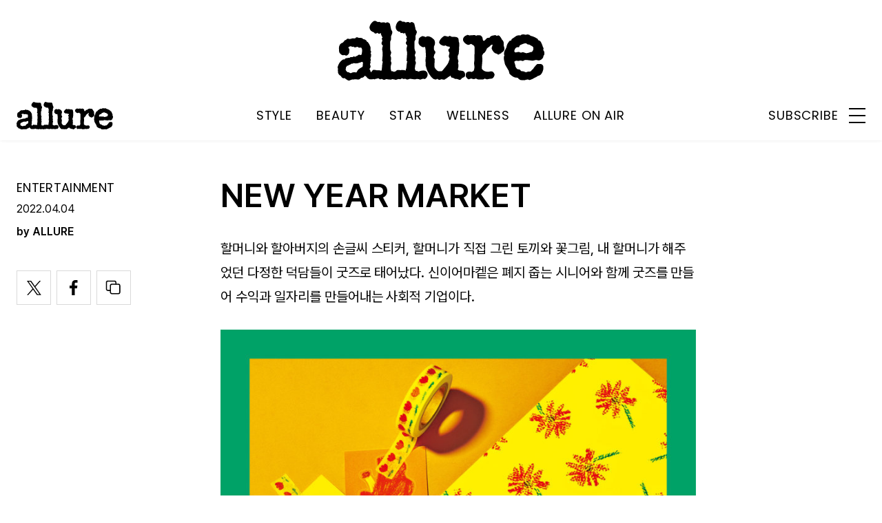

--- FILE ---
content_type: text/html; charset=UTF-8
request_url: https://www.allurekorea.com/2022/04/04/new-year-market/
body_size: 31585
content:
<!DOCTYPE html>
<html lang="ko-KR">

<head>
    <meta charset="UTF-8">
    <meta http-equiv="X-UA-Compatible" content="IE=edge">
	<meta name="viewport" content="width=device-width, initial-scale=1"/>
    <!--<meta name="viewport" content="width=device-width, initial-scale=1.0, minimum-scale=1.0, maximum-scale=1.0" />-->
    <title>각자의 방식으로 세상을 바꾸는 사람들, NEW YEAR MARKET | 얼루어 코리아 (Allure Korea)</title>
    <meta name='robots' content='max-image-preview:large' />
		<link rel="shortcut icon" href="https://img.allurekorea.com/allure/2023/06/style_647d44b707c10.ico" type="image/x-icon">
		<link rel="apple-touch-icon" href="https://img.allurekorea.com/allure/2023/06/style_647d44ee2e7e5.jpg">
		<link rel="apple-touch-icon" sizes="72x72" href="https://img.allurekorea.com/allure/2023/06/style_647d44ee2e7e5.jpg">
			<meta name="robots" content="max-image-preview:large">
		<meta name="description" content="할머니와 할아버지의 손글씨 스티커, 할머니가 직접 그린 토끼와 꽃그림, 내 할머니가 해주었던 다정한 덕담들이 굿즈로 태어났다. 신이어마켙은 폐지 줍는 시니어와 함께 굿즈를 만들어 수익과 일자리를 만들어내는 사회적 기업이다. 심 현 보 신이어마켙 대표 신이어마켙은 언제 어떻게 시작했나?모">
		<meta property="og:title" content="각자의 방식으로 세상을 바꾸는 사람들, NEW YEAR MARKET">
		<meta property="og:description" content="할머니와 할아버지의 손글씨 스티커, 할머니가 직접 그린 토끼와 꽃그림, 내 할머니가 해주었던 다정한 덕담들이 굿즈로 태어났다. 신이어마켙은 폐지 줍는 시니어와 함께 굿즈를 만들어 수익과 일자리를 만들어내는 사회적 기업이다. 심 현 보 신이어마켙 대표 신이어마켙은 언제 어떻게 시작했나?모">
		<meta property="og:image" content="https://www.allurekorea.com/wp_data/allure/2022/03/style_623db0f91eb1c.jpg">
		<meta property="og:site_name" content="allure Korea">
		<meta property="og:type" content="article">
		<meta property="og:url" content="https://www.allurekorea.com/2022/04/04/new-year-market/">
		<link rel="alternate" href="https://www.allurekorea.com/2022/04/04/new-year-market/" hreflang="ko-KR" />
		<meta property="article:content_tier" content="free">
		
		<meta property="article:section" content="ENTERTAINMENT"><meta property="article:section" content="WELLNESS">
				<meta property="article:published_time" content="2022-04-03T23:00:03+00:00">
		<meta property="article:modified_time" content="2022-04-03T23:00:03+00:00">
		
		<meta property="article:author" content="ALLURE">		<meta name="twitter:card" content="summary_large_image">
		<meta name="twitter:creator" content="@allurekorea">
		<meta name="twitter:site" content="@allurekorea">
		<meta name="twitter:domain" content="https://www.allurekorea.com">
		<meta name="twitter:title" content="각자의 방식으로 세상을 바꾸는 사람들, NEW YEAR MARKET">
		<meta name="twitter:description" content="할머니와 할아버지의 손글씨 스티커, 할머니가 직접 그린 토끼와 꽃그림, 내 할머니가 해주었던 다정한 덕담들이 굿즈로 태어났다. 신이어마켙은 폐지 줍는 시니어와 함께 굿즈를 만들어 수익과 일자리를 만들어내는 사회적 기업이다. 심 현 보 신이어마켙 대표 신이어마켙은 언제 어떻게 시작했나?모">
		<meta name="twitter:image" content="https://www.allurekorea.com/wp_data/allure/2022/03/style_623db0f91eb1c.jpg">
		<!--
		<meta property="fb:app_id" content="812270538813681">
		<meta property="fb:pages" content="42933792278">
		-->
		<!-- doosan -->
		<meta property="ds:syndication" content="지면기사">
		<meta property="ds:content_source" content="Print Article">
		<meta property="ds:term_id" content="37872">
		<meta property="ds:ds_meta_editor" content="ALLURE,허윤선,KIM MYUNG JUN">
		<meta property="ds:parent_category_str" content="wellness">
		<meta property="ds:child_category_str" content="entertainment">
		<meta property="ds:p_id" content="166655">
		<meta property="ds:post_type" content="t">
		<meta property="ds:category_number" content="37872,42790">
		<meta property="ds:tags" content="">
		<link rel='dns-prefetch' href='//www.allurekorea.com' />
<link rel='dns-prefetch' href='//vjs.zencdn.net' />
<link rel='dns-prefetch' href='//img.vogue.co.kr' />
<link rel='stylesheet' id='wp-block-library-css' href='https://www.allurekorea.com/wp-includes/css/dist/block-library/style.min.css?ver=6.5.2' type='text/css' media='all' />
<style id='classic-theme-styles-inline-css' type='text/css'>
/*! This file is auto-generated */
.wp-block-button__link{color:#fff;background-color:#32373c;border-radius:9999px;box-shadow:none;text-decoration:none;padding:calc(.667em + 2px) calc(1.333em + 2px);font-size:1.125em}.wp-block-file__button{background:#32373c;color:#fff;text-decoration:none}
</style>
<style id='global-styles-inline-css' type='text/css'>
body{--wp--preset--color--black: #000000;--wp--preset--color--cyan-bluish-gray: #abb8c3;--wp--preset--color--white: #ffffff;--wp--preset--color--pale-pink: #f78da7;--wp--preset--color--vivid-red: #cf2e2e;--wp--preset--color--luminous-vivid-orange: #ff6900;--wp--preset--color--luminous-vivid-amber: #fcb900;--wp--preset--color--light-green-cyan: #7bdcb5;--wp--preset--color--vivid-green-cyan: #00d084;--wp--preset--color--pale-cyan-blue: #8ed1fc;--wp--preset--color--vivid-cyan-blue: #0693e3;--wp--preset--color--vivid-purple: #9b51e0;--wp--preset--gradient--vivid-cyan-blue-to-vivid-purple: linear-gradient(135deg,rgba(6,147,227,1) 0%,rgb(155,81,224) 100%);--wp--preset--gradient--light-green-cyan-to-vivid-green-cyan: linear-gradient(135deg,rgb(122,220,180) 0%,rgb(0,208,130) 100%);--wp--preset--gradient--luminous-vivid-amber-to-luminous-vivid-orange: linear-gradient(135deg,rgba(252,185,0,1) 0%,rgba(255,105,0,1) 100%);--wp--preset--gradient--luminous-vivid-orange-to-vivid-red: linear-gradient(135deg,rgba(255,105,0,1) 0%,rgb(207,46,46) 100%);--wp--preset--gradient--very-light-gray-to-cyan-bluish-gray: linear-gradient(135deg,rgb(238,238,238) 0%,rgb(169,184,195) 100%);--wp--preset--gradient--cool-to-warm-spectrum: linear-gradient(135deg,rgb(74,234,220) 0%,rgb(151,120,209) 20%,rgb(207,42,186) 40%,rgb(238,44,130) 60%,rgb(251,105,98) 80%,rgb(254,248,76) 100%);--wp--preset--gradient--blush-light-purple: linear-gradient(135deg,rgb(255,206,236) 0%,rgb(152,150,240) 100%);--wp--preset--gradient--blush-bordeaux: linear-gradient(135deg,rgb(254,205,165) 0%,rgb(254,45,45) 50%,rgb(107,0,62) 100%);--wp--preset--gradient--luminous-dusk: linear-gradient(135deg,rgb(255,203,112) 0%,rgb(199,81,192) 50%,rgb(65,88,208) 100%);--wp--preset--gradient--pale-ocean: linear-gradient(135deg,rgb(255,245,203) 0%,rgb(182,227,212) 50%,rgb(51,167,181) 100%);--wp--preset--gradient--electric-grass: linear-gradient(135deg,rgb(202,248,128) 0%,rgb(113,206,126) 100%);--wp--preset--gradient--midnight: linear-gradient(135deg,rgb(2,3,129) 0%,rgb(40,116,252) 100%);--wp--preset--font-size--small: 13px;--wp--preset--font-size--medium: 20px;--wp--preset--font-size--large: 36px;--wp--preset--font-size--x-large: 42px;--wp--preset--spacing--20: 0.44rem;--wp--preset--spacing--30: 0.67rem;--wp--preset--spacing--40: 1rem;--wp--preset--spacing--50: 1.5rem;--wp--preset--spacing--60: 2.25rem;--wp--preset--spacing--70: 3.38rem;--wp--preset--spacing--80: 5.06rem;--wp--preset--shadow--natural: 6px 6px 9px rgba(0, 0, 0, 0.2);--wp--preset--shadow--deep: 12px 12px 50px rgba(0, 0, 0, 0.4);--wp--preset--shadow--sharp: 6px 6px 0px rgba(0, 0, 0, 0.2);--wp--preset--shadow--outlined: 6px 6px 0px -3px rgba(255, 255, 255, 1), 6px 6px rgba(0, 0, 0, 1);--wp--preset--shadow--crisp: 6px 6px 0px rgba(0, 0, 0, 1);}:where(.is-layout-flex){gap: 0.5em;}:where(.is-layout-grid){gap: 0.5em;}body .is-layout-flow > .alignleft{float: left;margin-inline-start: 0;margin-inline-end: 2em;}body .is-layout-flow > .alignright{float: right;margin-inline-start: 2em;margin-inline-end: 0;}body .is-layout-flow > .aligncenter{margin-left: auto !important;margin-right: auto !important;}body .is-layout-constrained > .alignleft{float: left;margin-inline-start: 0;margin-inline-end: 2em;}body .is-layout-constrained > .alignright{float: right;margin-inline-start: 2em;margin-inline-end: 0;}body .is-layout-constrained > .aligncenter{margin-left: auto !important;margin-right: auto !important;}body .is-layout-constrained > :where(:not(.alignleft):not(.alignright):not(.alignfull)){max-width: var(--wp--style--global--content-size);margin-left: auto !important;margin-right: auto !important;}body .is-layout-constrained > .alignwide{max-width: var(--wp--style--global--wide-size);}body .is-layout-flex{display: flex;}body .is-layout-flex{flex-wrap: wrap;align-items: center;}body .is-layout-flex > *{margin: 0;}body .is-layout-grid{display: grid;}body .is-layout-grid > *{margin: 0;}:where(.wp-block-columns.is-layout-flex){gap: 2em;}:where(.wp-block-columns.is-layout-grid){gap: 2em;}:where(.wp-block-post-template.is-layout-flex){gap: 1.25em;}:where(.wp-block-post-template.is-layout-grid){gap: 1.25em;}.has-black-color{color: var(--wp--preset--color--black) !important;}.has-cyan-bluish-gray-color{color: var(--wp--preset--color--cyan-bluish-gray) !important;}.has-white-color{color: var(--wp--preset--color--white) !important;}.has-pale-pink-color{color: var(--wp--preset--color--pale-pink) !important;}.has-vivid-red-color{color: var(--wp--preset--color--vivid-red) !important;}.has-luminous-vivid-orange-color{color: var(--wp--preset--color--luminous-vivid-orange) !important;}.has-luminous-vivid-amber-color{color: var(--wp--preset--color--luminous-vivid-amber) !important;}.has-light-green-cyan-color{color: var(--wp--preset--color--light-green-cyan) !important;}.has-vivid-green-cyan-color{color: var(--wp--preset--color--vivid-green-cyan) !important;}.has-pale-cyan-blue-color{color: var(--wp--preset--color--pale-cyan-blue) !important;}.has-vivid-cyan-blue-color{color: var(--wp--preset--color--vivid-cyan-blue) !important;}.has-vivid-purple-color{color: var(--wp--preset--color--vivid-purple) !important;}.has-black-background-color{background-color: var(--wp--preset--color--black) !important;}.has-cyan-bluish-gray-background-color{background-color: var(--wp--preset--color--cyan-bluish-gray) !important;}.has-white-background-color{background-color: var(--wp--preset--color--white) !important;}.has-pale-pink-background-color{background-color: var(--wp--preset--color--pale-pink) !important;}.has-vivid-red-background-color{background-color: var(--wp--preset--color--vivid-red) !important;}.has-luminous-vivid-orange-background-color{background-color: var(--wp--preset--color--luminous-vivid-orange) !important;}.has-luminous-vivid-amber-background-color{background-color: var(--wp--preset--color--luminous-vivid-amber) !important;}.has-light-green-cyan-background-color{background-color: var(--wp--preset--color--light-green-cyan) !important;}.has-vivid-green-cyan-background-color{background-color: var(--wp--preset--color--vivid-green-cyan) !important;}.has-pale-cyan-blue-background-color{background-color: var(--wp--preset--color--pale-cyan-blue) !important;}.has-vivid-cyan-blue-background-color{background-color: var(--wp--preset--color--vivid-cyan-blue) !important;}.has-vivid-purple-background-color{background-color: var(--wp--preset--color--vivid-purple) !important;}.has-black-border-color{border-color: var(--wp--preset--color--black) !important;}.has-cyan-bluish-gray-border-color{border-color: var(--wp--preset--color--cyan-bluish-gray) !important;}.has-white-border-color{border-color: var(--wp--preset--color--white) !important;}.has-pale-pink-border-color{border-color: var(--wp--preset--color--pale-pink) !important;}.has-vivid-red-border-color{border-color: var(--wp--preset--color--vivid-red) !important;}.has-luminous-vivid-orange-border-color{border-color: var(--wp--preset--color--luminous-vivid-orange) !important;}.has-luminous-vivid-amber-border-color{border-color: var(--wp--preset--color--luminous-vivid-amber) !important;}.has-light-green-cyan-border-color{border-color: var(--wp--preset--color--light-green-cyan) !important;}.has-vivid-green-cyan-border-color{border-color: var(--wp--preset--color--vivid-green-cyan) !important;}.has-pale-cyan-blue-border-color{border-color: var(--wp--preset--color--pale-cyan-blue) !important;}.has-vivid-cyan-blue-border-color{border-color: var(--wp--preset--color--vivid-cyan-blue) !important;}.has-vivid-purple-border-color{border-color: var(--wp--preset--color--vivid-purple) !important;}.has-vivid-cyan-blue-to-vivid-purple-gradient-background{background: var(--wp--preset--gradient--vivid-cyan-blue-to-vivid-purple) !important;}.has-light-green-cyan-to-vivid-green-cyan-gradient-background{background: var(--wp--preset--gradient--light-green-cyan-to-vivid-green-cyan) !important;}.has-luminous-vivid-amber-to-luminous-vivid-orange-gradient-background{background: var(--wp--preset--gradient--luminous-vivid-amber-to-luminous-vivid-orange) !important;}.has-luminous-vivid-orange-to-vivid-red-gradient-background{background: var(--wp--preset--gradient--luminous-vivid-orange-to-vivid-red) !important;}.has-very-light-gray-to-cyan-bluish-gray-gradient-background{background: var(--wp--preset--gradient--very-light-gray-to-cyan-bluish-gray) !important;}.has-cool-to-warm-spectrum-gradient-background{background: var(--wp--preset--gradient--cool-to-warm-spectrum) !important;}.has-blush-light-purple-gradient-background{background: var(--wp--preset--gradient--blush-light-purple) !important;}.has-blush-bordeaux-gradient-background{background: var(--wp--preset--gradient--blush-bordeaux) !important;}.has-luminous-dusk-gradient-background{background: var(--wp--preset--gradient--luminous-dusk) !important;}.has-pale-ocean-gradient-background{background: var(--wp--preset--gradient--pale-ocean) !important;}.has-electric-grass-gradient-background{background: var(--wp--preset--gradient--electric-grass) !important;}.has-midnight-gradient-background{background: var(--wp--preset--gradient--midnight) !important;}.has-small-font-size{font-size: var(--wp--preset--font-size--small) !important;}.has-medium-font-size{font-size: var(--wp--preset--font-size--medium) !important;}.has-large-font-size{font-size: var(--wp--preset--font-size--large) !important;}.has-x-large-font-size{font-size: var(--wp--preset--font-size--x-large) !important;}
.wp-block-navigation a:where(:not(.wp-element-button)){color: inherit;}
:where(.wp-block-post-template.is-layout-flex){gap: 1.25em;}:where(.wp-block-post-template.is-layout-grid){gap: 1.25em;}
:where(.wp-block-columns.is-layout-flex){gap: 2em;}:where(.wp-block-columns.is-layout-grid){gap: 2em;}
.wp-block-pullquote{font-size: 1.5em;line-height: 1.6;}
</style>
<link rel='stylesheet' id='uikit-style-css' href='https://www.allurekorea.com/module/uikit/css/uikit.css?ver=1.0.41' type='text/css' media='all' />
<link rel='stylesheet' id='videoJS-style-css' href='https://vjs.zencdn.net/8.10.0/video-js.css?ver=1.0.41' type='text/css' media='all' />
<link rel='stylesheet' id='dsmgn-style-css' href='https://www.allurekorea.com/wp-content/themes/allure/assets/css/dsmgn.css?ver=1.0.41' type='text/css' media='all' />
<link rel='stylesheet' id='theme-css-normalize-css' href='https://www.allurekorea.com/wp-content/themes/allure/assets/css/normalize.css?ver=6.5.2' type='text/css' media='all' />
<link rel='stylesheet' id='theme-css-style-css' href='https://www.allurekorea.com/wp-content/themes/allure/assets/css/style.css?ver=1.0.41' type='text/css' media='all' />
<link rel='stylesheet' id='theme-css-extend-style-css' href='https://www.allurekorea.com/wp-content/themes/allure/assets/css/extend.a.css?ver=6.5.2' type='text/css' media='all' />
<link rel='stylesheet' id='custom-css-css' href='https://img.vogue.co.kr/pretendard-1.3.9/dist/web/variable/pretendardvariable-dynamic-subset.min.css?ver=1.0.41' type='text/css' media='all' />
<script type="text/javascript" src="https://www.allurekorea.com/wp-content/themes/allure/assets/js/jquery-3.3.1.min.js?ver=6.5.2" id="theme-js-jquery-js"></script>
<script type="text/javascript" src="https://www.allurekorea.com/wp-content/themes/allure/js/func.js?ver=1.0.41" id="func-js"></script>
<script type="text/javascript" src="https://www.allurekorea.com/module/uikit/js/uikit.js?ver=1.0.41" id="uikit-js"></script>
<script type="text/javascript" src="https://www.allurekorea.com/module/uikit/js/uikit-icons.js?ver=1.0.41" id="uikit-icons-js"></script>
<link rel="canonical" href="https://www.allurekorea.com/2022/04/04/new-year-market/" />
<link rel='shortlink' href='https://www.allurekorea.com/?p=166655' />
	<link rel="preconnect" href="https://fonts.googleapis.com">
	<link rel="preconnect" href="https://fonts.gstatic.com" crossorigin>
	<link href="https://fonts.googleapis.com/css2?family=Poppins:wght@400;500;600;700&display=swap" rel="stylesheet">
	
<script type="application/ld+json">{"@context":"http://schema.org","@type":"NewsArticle","articleBody":"할머니와 할아버지의 손글씨 스티커, 할머니가 직접 그린 토끼와 꽃그림, 내 할머니가 해주었던 다정한 덕담들이 굿즈로 태어났다. 신이어마켙은 폐지 줍는 시니어와 함께 굿즈를 만들어 수익과 일자리를 만들어내는 사회적 기업이다. 심 현 보 신이어마켙 대표 신이어마켙은 언제 어떻게 시작했나?모기업은 아립앤위립이라는, ‘인생꿀팁’이라는 브랜드를 해온 예비 사회적 기업이었다가 작년 말 사회적 기업 인증을 받았다. 지난 5월 리브랜딩으로 신이어마켙을 시작했다. 어르신들에 대한 이야기와 청년들의 이야기를 좀 키치하고 재미있게 담아보고 싶은 마음이 컸다. 어르신들의 감성이나 날것을 생각보다 재미있게 표현할 수 있겠다고 생각했다. 왜 시니어였나?청년들이 시니어들을 만날 기회가 많이 없다. 어디에서 가장 많이 만나나 했더니 지하철 안이었는데, 대체로 부정적인 이미지가 강했다. 어르신들이 청년을 보는 눈도 비슷했다. 그렇지 않다는 걸 양쪽 세대에 알려주고 싶었다. 재미있는 문구나, 귀여운 이미지들을 만들어서 두 세대를 만나게 해보자라는 게 신이어마켙의 시작이다. 기부를 많이 하는 분들 사이에서도 노인들은 사각지대에 있는 것 같다. 아이들에게 기부를 많이 하니까.안타까운 현실이다. 우리는 빈곤 노인에 대한 관심이 많다. 빈곤 노인 안에는 고독사하는 독거노인들에 대한 문제도 있다.어떤 어르신들과 함께하고 있나?대표적으로 폐지를 수거하는 어르신들이 계신다. 조금 더 우리의 대상이 되는 범위를 넓혀서 저소득층에 계시는 어르신들, 그런 분들까지 포함해서 대상으로 삼고 있다. 현재 16명의 빈곤 노인을 파트타임으로 모시고 있다. 그중 한 분은 4년 동안 같이 일하시다가 작년쯤 정규직 전환을 해서 시니어 구성원으로 함께 일하고 있다. 폐지 줍는 노인을 바라보는 시선은 조금 복잡한 것 같다. 신이어마켙이 직접 만나본 어르신들은 어떤가?다양한 분들이 있다고 알고 있다. 그중에서도 우리는 취약한 계층에 계시는 어르신들을 모시고 있다. 복지관을 통해서 매칭하기 때문이다. 진행할 때도 사회복지사와 함께 직접 대면해서 인터뷰도 하고, 실제로 일자리가 필요하시거나 생활비가 필요하신 분들을 먼저 매칭할 수 있는 과정을 만들었다. 지금은 강동구에서 활동하고 있다. 현실화되는 과정에서 어려움이나 장애물은 없었나?우선 어르신들의 반응을 예상하기가 어렵다. 어르신들은 예술가가 아니고 살아오신 발자취가 각자 너무 다르기 때문에 하나의 주제를 놓고 이야기를 해도 말씀하시는 관점이 다 다르다. 어떤 분들은 차분하게 말씀하시고 그림도 차분히 그리시는 반면에, 어떤 어르신들은 엄청 거칠게 하신다. 그런 것들이 큰 변수이긴 한데, 한편으로는 그게 우리의 장점이라고 생각한다. 그래서인지 작품이 무척 과감하지 않나.굿즈를 보면 예쁘다. 제각기 예쁜 걸 만들어내려는 마음이 있는 것 같다.어르신들의 책임감 때문인 것 같다. 우리가 어르신들께 꽃을 그려보자고 제안하고, 그리시기 시작하면 당신들께서 이건 예쁘다, 안 예쁘다, 어디를 좀 더 바꿨으면 좋겠다 같은 생각을 계속 말씀하신다. 그러는 과정에서 발전되는 것도 있다. 시간이 쌓이고, 경험이 쌓이다 보면 어르신들의 실력도 같이 쌓이는 것 같다. 어르신들의 그림을 상품으로 만들 거라고 하니, 어떤 반응을 보였나?초반에는 젊은 청년이 무슨 소리를 하나, 내가 그리는 게 무슨 제품이 되나 이런 반응이셨다. 그 과정을 이해시켜드리는 데 꽤 오랜 시간이 걸렸다. 완성된 작품이 나오면 뿌듯해하시고, 신기해하신다. 작년 12월에 만든 달력이 주목을 받기 시작했다. 발생한 판매 수익금을 어르신들과 나누는 시간도 따로 만들어 직접 전달해드리기도 했는데, 그런 부분들을 굉장히 신기해하셨다. 그림을 그렸는데, 그게 제품이 되고, 본인의 소득이 될 수 있다는 것 자체를 신기한 구조로 받아들이셨다.가장 먼저 제작된 굿즈는 뭐였나?2018년에 엽서, 메모지, 마스킹 테이프를 만들었다. 추가적으로 노트도 만들고 있다. 노트를 쓰다 보면 여러 페이지가 있는데, 나는 각 페이지가 한 명의 사람이라고 생각하게 되더라. 예를 들면, 내가 올해 서른두 살이니까 32페이지에 서 있다면, 시니어 구성원은 77페이지에 서 있는 거다. 각자의 오늘을 살아가고, 각자의 페이지를 기록해가는 게 인생이라는 생각을 했다. 그런 이야기를 전할 수 있는 가장 좋은 매개체로 노트를 선택했다. 굿즈로 선택하는 기준이 따로 있나?작년까지는 어르신들과 이야기하면서 기획하는 과정을 거쳐왔었다. 노트나 마스킹 테이프에 하늘, 무지개, 비 같은 것들이 표현되어 있다. 청년들에 대해 어르신들이 어떻게 생각하시는지를 여쭤본 거였다. 인생이 처음 태어날 때는 해가 뜨는데, 시간이 지나면서 비가 오는 날도 있고 다시 날이 개서 맑다가 무지개도 있고 나중에 노을이 지는 것과 비슷하다는 얘기를 어르신들과 나눴다. 그게 콘텐츠가 된 거다. 그런 과정을 통해 만들어가는 걸 기본으로 하고 있었다. 그런데 그러다 보니 기획 단계에서 시간이 많이 소요되어, 올해는 어떻게 바꿀 수 있을까 고민 중이다.인생의 격언 같은 문구도 소재가 된다. 직접 일하면서 감동한 문구는?‘정신차려!’ 이런 것도 스티커 중에 있었고, ‘조급해하지 마렴’이라고 쓰인 것도 좋았다. 소비자들이 우리 제품을 보고 대부분 좋아했던 건 ‘밥 잘 챙겨 먹어’라는 이야기였다. 할머니, 할아버지가 계신다면 한 번쯤은 들어봤을 얘기들이다.그렇다. 나의 친할머니는 나와 15분 정도 거리에 살고 계신다. 평소에 자주 뵙는데 그럴 때마다 하시는 말씀이 밥은 먹고 다니냐는 거다. 청년들이 우리 브랜드를 보면서 우리 할머니라면 이런 말씀하셨겠지? 하면서 공감할 수 있었으면 한다. 신이어마켙의 궁극적인 목표는 무엇인가?첫 목표는 어르신들에게 양질의 일자리를 드리는 것이다. 이건 우리 법인의 비전과도 같은데, 폐지 수거 노인이나 빈곤 노인을 봤을 때, 중위 소득 50%가 안 된다는 말들을 한다. 그게 뭘 의미하는지 나도 몰랐는데, 쉽게 풀어보면 하루에 삼시세끼를 먹는 게 어려운 분들이다. 어르신들께 조금이라도 더 괜찮은 일자리를 드려서 삶의 질이 나아졌으면 한다. 노인들의 연령도 계속 높아지고 평균 수명이 길어진다. 살아가시는 동안 사회 안에서 참여할 수 있고, 성취감과 만족감을 느끼실 수 있게 하는 게 첫 번째 목표다. 두 번째는 청년들과 노인들 간의 보이지 않는 벽을 조금씩 허물어가는 역할을 하는 거다. 어르신들과 함께 일하는 노하우가 있나?노하우는 없지만 서로 익숙함이 생긴 것 같다. 사회적 기업뿐만 아니라 보통의 기업에서는 임팩트를 내려고 할 때 두 가지 방법을 사용한다. 하나는 정량적인 것으로 늘려내는 것이다. 예를 들어 프로젝트마다 10명씩 고용해 5번을 진행하면 50명의 어르신을 만날 수 있다. 우리는 5명이든 10명이든 그분들을 지속적으로, 꾸준히 만난다. 인원이 늘어나지 않는 대신 만나는 시간이 늘어나는 거다. 그런 게 필요하다고 생각한다. 우리가 세상을 바꿀 수는 없지만 우리와 만나는 어르신들이라도 책임을 지는 게 필요하다고 생각한다. 처음에는 낯설지만, 시간이 지나면서 서로 어떻게 하면 더 잘할 수 있는지에 대해 알게 된다. 복지관과의 파트너십은 어떤가?지금은 너무 좋아하지만 우리가 접근하면 처음에는 꺼려한다. 사실 사회복지사 입장에서는 일이 계속 늘어나는 거니까. 실제로 진행하고 나면 만족스러워하신다. 복지관에서 도움을 받는 건 복지관의 공간을 제공하는 일, 어르신들께 연락해주시는 일 두 개다. 그것만 해주시면 당일 프로그램은 처음부터 끝까지 나와 우리 팀원들이 알아서 진행한다. 필요하면 외부 강사를 초청하는데, 그것도 다 우리 비용을 들여서 하고 있다. 현재 함께하고 있는 강동구 외에 다른 지역에서 연락이 오지는 않나?많이 온다. 우리가 일부러 복지관을 먼저 노출하려고 하지 않고 있는데, 어쩌다 티가 나면 다른 지역에서 연락이 온다. 한 번은 경상남도 진주에서 연락이 온 적도 있고, 서울에 있는 다른 자치 구에서도 연락이 왔다. 제안도 많이 받고 있지만 아직 역량이나 인원 충당에 대한 부분들을 생각 해야 해서 고민 중에 있다. 수익 배분 같은 부분들은 어떻게 진행 되나?크게 세 가지 정도로 말할 수 있다. 첫째로 그림 그리는 활동을 무상으로 지원한다. 그건 정서지 원활동이라는 명목으로 복지관에서 함께 지원한 다. 어르신들 중에 독거노인이 많으시다 보니까 참여 자체가 의미가 있다. 그 창작물 중에 괜찮은 것들을 고르면 그에 대해 저작권료를 드리고 구 매를 해서 제품에 사용한다. 그럼 거기에서 첫 번 째 일자리가 만들어진다. 그럼 그걸 굿즈화시킨 후에 제품을 포장하는 과정에서 일자리를 한 번 더 창출한다. 두 번째 일자리다. 그리고 이 부분 은 올해부터 내부적으로 개정된 부분인데, 분기 별로 발생하는 판매 수익을 가져와서 그 수익에 서 비용 등을 제한 순수익의 10%를 참여하신 어 르신들과 나눈다. 그렇게 하면 또 하나의 수익이 생기는 거다. 수익이 많아야 많이 나눌 수 있다. 수익 극대화에 대한 고민은?많이 팔아야 한다. 사실 생각보다 마케팅에 들이 는 비용은 없음에도 함께 공감해주시는 분들이 많다. 이번 기회로 &lt;얼루어&gt; 오디언스들을 만날 수 있게 된 것처럼. 인스타그램에 올려주시면 리 그램도 하겠다.(웃음) 신이어마켙의 취지에 공감하는 소비 자들이 신이어마켙을 더 지지하려면 어떻게 해야 하나?브랜드에 많은 관심과 애정을 보여주시면 된다. 사실 우리 제품을 많이 사달라는 얘기를 하고 싶 지는 않다. 그런 말을 하긴 하는데, 우스갯소리로 하는 말이다.(웃음) 그것보다 우리의 활동을 계속 지켜봐주시는 분들이 많아지면 상품을 소비하는 일 등의 행위는 그 이후에 소비자들께서 알아서 하실 부분이다. 그보다 우리의 활동을 계속 알려 야 보시고, 공감해야 그들의 주변에 또 알릴 수 있는 거니까. 그래서 관심을 가져주시는 게 가장 필요한 것 같다. 신이어마켙 이름으로 앞으로 펼쳐나 가고 싶은 것들이 있나?하고 싶은 일은 매우 많다. 회사 장표에 들어가 있는 것들 중에는 의류, 식품 사업 등이 있다. 앞 으로 다양하게 해보고 싶다. 그렇지만 아직 현실 적인 문제들도 있고, 코로나19 상황도 있다 보니 단계적으로 천천히 고민해보려고 한다. 예를 들 어 기업에서의 컬래버레이션 제안이 들어오는 것이다. 우리가 생각하지 못한 부분에서 함께하 자는 제안이 들어온다. 아주 좋은 신호라고 본다 . 하지만 신중하게 생각하고 있다. 우리는 우리 나 름의 속도가 있기 때문이다. 그 속도를 잘 맞춰가 야 한다는 생각과 고민을 계속하고 있다. 우리를 많이 봐주시면 좋겠다. ","isBasedOn":"https://www.allurekorea.com/2022/04/04/new-year-market/","articleSection":["ENTERTAINMENT","WELLNESS"],"author":[{"@type":"person","name":"ALLURE","sameAs":"http:\/\/allurekorea.com\/author\/ALLURE"}],"dateModified":"2022-04-03T23:00:03+00:00","datePublished":"2022-04-03T23:00:03+00:00","headline":"NEW YEAR MARKET","image":["https://img.allurekorea.com/allure/2022/03/style_623db0f91eb1c-150x150.jpg","https://img.allurekorea.com/allure/2022/03/style_623db0f91eb1c-569x700.jpg","https://img.allurekorea.com/allure/2022/03/style_623db0f91eb1c-768x945.jpg","https://img.allurekorea.com/allure/2022/03/style_623db0f91eb1c-975x1200.jpg","https://img.allurekorea.com/allure/2022/03/style_623db0f91eb1c.jpg","https://img.allurekorea.com/allure/2022/03/style_623db0f91eb1c.jpg","https://img.allurekorea.com/allure/2022/03/style_623db0f91eb1c.jpg","https://img.allurekorea.com/allure/2022/03/style_623db0f91eb1c.jpg","https://img.allurekorea.com/allure/2022/03/style_623db0f91eb1c.jpg","https://img.allurekorea.com/allure/2022/03/style_623db0f91eb1c-700x500-1648298037.jpg","https://img.allurekorea.com/allure/2022/03/style_623db0f91eb1c.jpg","https://img.allurekorea.com/allure/2022/03/style_623db0f91eb1c.jpg","https://img.allurekorea.com/allure/2022/03/style_623db0f91eb1c.jpg","https://img.allurekorea.com/allure/2022/03/style_623db0f91eb1c.jpg","https://img.allurekorea.com/allure/2022/03/style_623db0f91eb1c.jpg"],"keywords":[],"thumbnailUrl":"https://img.allurekorea.com/allure/2022/03/style_623db0f91eb1c.jpg","url":"https://www.allurekorea.com/2022/04/04/new-year-market/","isPartOf":{"@type":"CreativeWork","name":"allure Korea","isAccessibleForFree":"true"},"alternativeHeadline":"각자의 방식으로 세상을 바꾸는 사람들, NEW YEAR MARKET","description":"할머니와 할아버지의 손글씨 스티커, 할머니가 직접 그린 토끼와 꽃그림, 내 할머니가 해주었던 다정한 덕담들이 굿즈로 태어났다. 신이어마켙은 폐지 줍는 시니어와 함께 굿즈를 만들어 수익과 일자리를 만들어내는 사회적 기업이다.  심 현 보  신이어마켙 대표  신이어마켙은 언제 어떻게 시작했나? 모기업은 아립앤위립이라는, ‘인생꿀팁’이라는 브랜드를 해온 예비 사회적 기업이었다가 작년 말 사회적 기업 인증을 받았다. 지난 5월 리브랜딩으로 신이어마켙을 ","mainEntityOfPage":{"@type":"WebPage","@id":"https://www.allurekorea.com/2022/04/04/new-year-market/" },"publisher":{"@context":"https://schema.org", "@type":"Organization", "name":"allure Korea","logo":{"@type":"ImageObject", "url":"https://img.allurekorea.com/allure/img/allure.jpg", "width":"270px", "height":"70px"},"url":"https://www.allurekorea.com"}}</script><noscript><style>.lazyload[data-src]{display:none !important;}</style></noscript><style>.lazyload{background-image:none !important;}.lazyload:before{background-image:none !important;}</style>
<script type="text/javascript">var wpjx_ajaxurl = "https://www.allurekorea.com/wp-admin/admin-ajax.php";</script>
<!-- Global site tag (gtag.js) - Google Analytics -->
<script async src="https://www.googletagmanager.com/gtag/js?id=G-262LX4XPKP"></script>
<script>
  window.dataLayer = window.dataLayer || [];
  function gtag(){dataLayer.push(arguments);}
  gtag('js', new Date());

var ds_meta_editor = jQuery('meta[property="ds:ds_meta_editor"]').attr('content');

/*
if(ds_meta_editor != undefined){
	dimension1 = ds_meta_editor;
}
if (dimension1 == ''){
	dimension1 = '이름없음';
}
*/

if(typeof postID == "undefined") {
	postID = jQuery('meta[property="ds:p_id"]').attr('content');
}
var document_h = jQuery('body').height();

var published_time = "";
if(typeof jQuery('meta[property="article:published_time"]').attr('content') != 'undefined') {
	published_time = jQuery('meta[property="article:published_time"]').attr('content').substring(0,10).replace(/-/gi,'/');
}

var ds_parent_category = "";
if(typeof jQuery('meta[property="ds:parent_category_str"]').attr('content') != 'undefined') {
	ds_parent_category = jQuery('meta[property="ds:parent_category_str"]').attr('content');
};

var ds_child_category = "";
if(typeof jQuery('meta[property="ds:child_category_str"]').attr('content') != 'undefined') {
	ds_child_category = jQuery('meta[property="ds:child_category_str"]').attr('content');
};

if(ds_parent_category == "") {
	ds_parent_category = "empty_value";
}
if(ds_child_category == "") {
	ds_child_category = "empty_value";
}

var ds_tags = "";
if(typeof jQuery('meta[property="ds:tags"]').attr('content') != 'undefined') {
	ds_tags = jQuery('meta[property="ds:tags"]').attr('content');
};

var dimension1 = "";
var dimension2 = postID;
var dimension3 = "";
var dimension4 = "";
var dimension5	= jQuery('meta[property="ds:syndication"]').attr('content');
var dimension6 = ds_parent_category;
var dimension7 = ds_child_category;
var dimension8 = jQuery('meta[property="article:author"]').attr('content');
var dimension9 = published_time;
var dimension10	= jQuery('meta[property="ds:tags"]').attr('content');


gtag('config', 'G-262LX4XPKP', {
	'dimension1': dimension1,
	'dimension2': dimension2,
	'dimension3': dimension3,
	'dimension4': dimension4,
	'dimension5': dimension5,
	'dimension6': dimension6,
	'dimension7': dimension7,
	'dimension8': dimension8,
	'dimension9': dimension9,
	'dimension10': dimension10
});

//gTag_event_send('page-view', '', '', '');

function gTag_event_send(event_name, event_category, event_label, event_idx) {
	gtag('event', event_name, {
		'event_category': event_category,
		'event_label': event_label,
		'event_idx': event_idx,
		'dimension1': dimension1,
		'dimension2': dimension2,
		'dimension3': dimension3,
		'dimension4': dimension4,
		'dimension5': dimension5,
		'dimension6': dimension6,
		'dimension7': dimension7,
		'dimension8': dimension8,
		'dimension9': dimension9,
		'dimension10': dimension10
	});
}

jQuery(document).ready(function(){

	//GA Click Log
	$("a").on("click", function() {
		var label, slot = "";
		var idx = 0;
		
		//NAV Btn
		if($(this).parents(".navbar").length > 0) {
			send_f = true;
			idx = $(this).parent().index();
			label = $(this).text();
			slot = 'header_nav';
		}

		//NAV GNB Btn
		if($(this).parents(".menu_list").length > 0) {
			if($(this).parents(".sub-menu").length > 0) {
				slot = 'header_gnb_nav_sub';
			} else {
				slot = 'header_gnb_nav';
			}
			idx = $(this).parent().index();
			label = $(this).text();
		}

		//NAV GNB Btn
		if($(this).parents(".link_group").length > 0) {
			idx = 0;
			slot = 'header_gnb_nav';
			label = $(this).text();
		}

		//NAV side_nav
		if($(this).parents(".side_nav").length > 0) {
			if($(this).parents(".lang_sel").length > 0) {
				slot = 'header_side_nav_lang';
				idx = $(this).parent().index();
			} else {
				slot = 'header_side_nav_subscribe';
				idx = 0;
			}
			label = $(this).text();
		}

		// View 본문 내 링크
		if($(this).parents("p").length > 0) {
			idx = 0;
			label = $(this).text();
			slot = 'view_a_link';
		}

		//View 좌측 상단 "by 에디터"
		if($(this).parents(".author").length > 0) {
			label = $(this).text();
			slot = 'view_author';
			idx = 0;
		}

		//View 좌측 상단 "category"
		if($(this).parents(".category").length > 0) {
			label = $(this).text();
			slot = 'view_category';
			idx = 0;
		}

		// View 하단 "태그"
		if($(this).parents(".tag_list").length > 0) {
			idx = $(this).parent().index();
			label = $(this).text();
			slot = 'view_info_area_tag';
		}

		// View 하단 "최신기사"
		if($(this).parents(".recently_list").length > 0) {
			idx = $(this).parent().index();
			label = $(this).find('.s_tit').text();
			slot = $(this).parent().attr("slot");
		}
		
		// View 하단 추천 기사들 & 메인페이지 추천 기사들
		if($(this).parents(".post_list").length > 0) {
			idx = $(this).parent().index();
			label = $(this).find('.s_tit').text();
			slot = $(this).parent().attr("slot");
		}		

		// View 관련기사
		if($(this).parents(".relate_group").length > 0) {
			idx = $(this).parent().index();
			label = $(this).find('h3').text();
			slot = $(this).parent().attr("slot");
		}

		// shopping btn
		if($(this).parents(".shopping_list ").length > 0) {
			idx = 0;
			label = $(this).attr("data-name");
			slot = $(this).parent().attr("slot");
		}

		// Main PPL
		if($(this).parents(".section_ppl").length > 0) {
			idx = 0;
			label = $(this).find('h2').text();
			slot = "main_ppl";
		}

		// Main Stiky
		if($(this).parents(".ma_highlight ").length > 0) {
			idx = 0;
			label = $(this).find('h3').text();
			slot = $(this).parent().attr("slot");
		}

		// List 
		if($(this).parents(".list_highlight ").length > 0) {
			idx = 0;
			label = $(this).find('.s_tit').text();
			slot = "list_highlight";
		}

		// List 
		if($(this).parents(".latest_highlight").length > 0) {
			idx = 0;
			label = $(this).find('.s_tit').text();
			//slot = "latest_highlight";
			slot = $(this).parent().attr("slot");
		}		


		if(slot != "") {
			gTag_event_send('click', slot, label, idx);
			eLogs_send('item_click', '', '', idx, label, 1, slot, postID, 'AL');
		}
	}); // End on Click



	//GA Click Log
	$(".share_btn").on("click", function() {
		var id_value = $(this).attr("id");
		if($(this).hasClass("share_bot")) {
			id_value = id_value + "_bot";
		}

		idx = 0;
		label = id_value;
		slot = 'view_share_btn';
		
		gTag_event_send('click', slot, label, idx);
		eLogs_send('item_click', '', '', idx, label, 1, slot, postID, 'AL');
	});


	eLogs_category = '';
	if(ds_parent_category != 'empty_value') {
		eLogs_category = ds_parent_category;
		if(ds_child_category != 'empty_value') {
			eLogs_category += ',' + ds_child_category;
		}
	} else {
		if(ds_child_category != 'empty_value') {
			eLogs_category = ds_child_category;
		}
	}

	if ($('body').hasClass('home')) {
		eLogs_category = "main";
	}

	eLogs_send('pv', '', '', eLogs_category, document.title, 0, '', postID, 'AL');


}); // Document Ready ENd



</script>

<!-- Google tag (gtag.js)  / 두산매거진 GA4 -->
<script async src="https://www.googletagmanager.com/gtag/js?id=UA-71723833-1"></script>
<script>
  window.dataLayer = window.dataLayer || [];
  function gtag(){dataLayer.push(arguments);}
  gtag('js', new Date());

	gtag('config', 'UA-71723833-1', {
		'dimension1': dimension1,
		'dimension2': dimension2,
		'dimension3': dimension3,
		'dimension4': dimension4,
		'dimension5': dimension5,
		'dimension6': dimension6,
		'dimension7': dimension7,
		'dimension8': dimension8,
		'dimension9': dimension9,
		'dimension10': dimension10
	});
</script>
<!-- // Google tag (gtag.js)  / 두산매거진 GA4 -->


<!-- Google Tag Manager -->
<script>(function(w,d,s,l,i){w[l]=w[l]||[];w[l].push({'gtm.start':
new Date().getTime(),event:'gtm.js'});var f=d.getElementsByTagName(s)[0],
j=d.createElement(s),dl=l!='dataLayer'?'&l='+l:'';j.async=true;j.src=
'https://www.googletagmanager.com/gtm.js?id='+i+dl;f.parentNode.insertBefore(j,f);
})(window,document,'script','dataLayer','GTM-TXGDNF');</script>
<!-- End Google Tag Manager -->


<script>
function eLogs_send(category, action, label, value, kw, click, slot, number, from)
{
	var api = "/reciveLogs.php";
	var rf = encodeURIComponent(document.referrer);
	var href = encodeURIComponent(document.location.href);
	var rndTime = (Math.floor(Math.random() * 10000000) + 1);
	var tmp_image = new Image();
	var img_url = api + "?rnd="+rndTime
	img_url += "&category="+category;
	img_url += "&action="+action;
	img_url += "&label="+label;
	img_url += "&value="+value;
	img_url += "&click="+click;
	img_url += "&slot="+slot;
	img_url += "&number="+number;
	img_url += "&from="+from;
	img_url += "&now_url="+href;
	img_url += "&referer="+rf;
	img_url += "&kw="+kw;

	img_url = img_url.substr(0,3000);
	tmp_image.src = img_url;
}
</script>

<script>
// Facebook Pixel Code
!function(f,b,e,v,n,t,s){if(f.fbq)return;n=f.fbq=function(){n.callMethod?
n.callMethod.apply(n,arguments):n.queue.push(arguments)};if(!f._fbq)f._fbq=n;
n.push=n;n.loaded=!0;n.version='2.0';n.queue=[];t=b.createElement(e);t.async=!0;
t.src=v;s=b.getElementsByTagName(e)[0];s.parentNode.insertBefore(t,s)}(window,
document,'script','//connect.facebook.net/en_US/fbevents.js');

fbq('init', '1069593836881314');
fbq('track', 'PageView');
if(ds_parent_category != "") {
	fbq('trackCustom', ds_parent_category+'_Category', {category: ds_parent_category});
}
document.write('<noscript><img height="1" width="1" style="display:none" src="https://www.facebook.com/tr?id=471731369875124&ev=PageView&noscript=1" /></noscript>');
</script>

<script type="text/javascript" src="//wcs.naver.net/wcslog.js"></script>
<script type="text/javascript">
if(!wcs_add) var wcs_add = {};
wcs_add["wa"] = "d607f6bfeab388";
if(window.wcs) {
wcs_do();
}
</script>

<!-- clarity -->
<script type="text/javascript">
    (function(c,l,a,r,i,t,y){
        c[a]=c[a]||function(){(c[a].q=c[a].q||[]).push(arguments)};
        t=l.createElement(r);t.async=1;t.src="https://www.clarity.ms/tag/"+i;
        y=l.getElementsByTagName(r)[0];y.parentNode.insertBefore(t,y);
    })(window, document, "clarity", "script", "nd5mz3yuf3");
</script>
<!-- /clarity -->
<!-- AD Manager -->
<!--<scr-ipt async='async' src='https://www.googletagservices.com/tag/js/gpt.js'></scr-ipt>-->
<script async src="https://securepubads.g.doubleclick.net/tag/js/gpt.js"></script>

<script>
	
	var gpt_id_str = '/21664460844';
	var gpt_ad_unit_str = '/allure-2024';
	var gpt_pc_str = '/allure-2024-pc-'+'sub';
	var gpt_m_str = '/allure-2024-mobile-'+'sub';

	var gpt_str = '';
	var device = fn_is_mobile();

	if(device == 'pc') {
		gpt_str = gpt_id_str + gpt_ad_unit_str + gpt_pc_str;

	} else {
		gpt_str = gpt_id_str + gpt_ad_unit_str + gpt_m_str;

	}

	gpt_category_target_str = 'al_category';

    var googletag = googletag || {};
    googletag.cmd = googletag.cmd || [];
    var gptadslots = [];

    var lineItemId = -1;

	var category_number = "";
	if(typeof jQuery('meta[property="ds:category_number"]').attr('content') != 'undefined') {
		category_number = jQuery('meta[property="ds:category_number"]').attr('content');
	};
	var category_number_array = category_number.split(",");

	googletag.cmd.push(function () {
		if(device == "pc") {
			
			// googletag.defineSlot(gpt_str, [1, 1], 'pc-all').
			// setTargeting(gpt_category_target_str, category_number_array).
			// addService(googletag.pubads());

			googletag.defineSlot(gpt_str, [[970, 250], [970, 546]], 'pc-top').
			setTargeting(gpt_category_target_str, category_number_array).
			addService(googletag.pubads());


			googletag.defineSlot(gpt_str, [[930, 180],[930, 524]], 'pc-middle-1').
			setTargeting(gpt_category_target_str, category_number_array).
			addService(googletag.pubads());
	
			googletag.defineSlot(gpt_str, [[930, 180],[930, 524]], 'pc-middle-2').
			setTargeting(gpt_category_target_str, category_number_array).
			addService(googletag.pubads());	

			googletag.defineSlot(gpt_str, [[930, 180],[930, 524]], 'pc-middle-3').
			setTargeting(gpt_category_target_str, category_number_array).
			addService(googletag.pubads());	

			googletag.defineSlot(gpt_str, [1, 2], 'pc-teadstv').
			setTargeting(gpt_category_target_str, category_number_array).
			addService(googletag.pubads());
			

		} else {
			
			// googletag.defineSlot(gpt_str, [1, 1], 'mobile-all').
			// setTargeting(gpt_category_target_str, category_number_array).
			// addService(googletag.pubads());

			googletag.defineSlot(gpt_str, [[320, 180], [800, 450]], 'mobile-top').
			setTargeting(gpt_category_target_str, category_number_array).
			addService(googletag.pubads());
			
			/*	
			googletag.defineSlot(gpt_str, [[320, 320], [320, 454], [320, 455]], 'mobile-middle-1').
			setTargeting(gpt_category_target_str, category_number_array).
			addService(googletag.pubads());

			googletag.defineSlot(gpt_str, [[320, 320], [320, 454], [320, 455]], 'mobile-middle-2').
			setTargeting(gpt_category_target_str, category_number_array).
			addService(googletag.pubads());
			
			googletag.defineSlot(gpt_str, [[320, 320], [320, 454], [320, 455]], 'mobile-middle-3').
			setTargeting(gpt_category_target_str, category_number_array).
			addService(googletag.pubads());
		
			googletag.defineSlot(gpt_str, [750, 1333], 'mobile-interscroller').
			setTargeting(gpt_category_target_str, category_number_array).
			addService(googletag.pubads());
			*/
			googletag.defineSlot(gpt_str, [1, 2], 'mobile-teadstv').
			setTargeting(gpt_category_target_str, category_number_array).
			addService(googletag.pubads());
			
			googletag.defineSlot(gpt_str, [1, 3], 'mobkoi').
			setTargeting(gpt_category_target_str, category_number_array).
			addService(googletag.pubads());

		} // if PC else
		
		googletag.defineSlot(gpt_str, [750, 200], 'rewview').
		setTargeting(gpt_category_target_str, category_number_array).
		addService(googletag.pubads());

		googletag.pubads().collapseEmptyDivs(true);
		googletag.enableServices();


		// Google Adm imp
        googletag.pubads().addEventListener('slotRenderEnded', function(event) {
			var slotId = event.slot.getSlotElementId();
			// Record details of the rendered ad.
			var slotList = [
				"mobile-middle-1",
				"mobile-middle-2",
				"mobile-middle-3",
				"mobile-interscroller",
				"pc-top",
				"pc-middle-1",
				"pc-middle-2"
			]

			if( slotList.includes(slotId) ) {
				if( event.creativeId !== null ) {
					gTag_event_send('ad_imp', event.campaignId, slotId, event.creativeId);
					eLogs_send('ad_imp', '', event.lineItemId, event.size.join('x'), event.creativeId, 0, slotId, event.campaignId, 'AL');
				}
			}
        });
	});


function setBannerViewCookie( cookie_name, date ) {
	var exdate = new Date();
	var add_min = 60 * 24 * date;
	exdate.setMinutes(exdate.getMinutes() + add_min);
	var path = '; path=/';
	var domain = '; domain=.allurekorea.com';

	var cookie_value = escape(true) + ('; expires=' + exdate.toUTCString())+path+domain;
	document.cookie = cookie_name + '=' + cookie_value;
}

function getCookie_b( cookie_name ) {
	var value = document.cookie.match('(^|;) ?' + cookie_name + '=([^;]*)(;|$)');
	return value? value[2] : null;
}


</script>

<!-- <script async src="//get.optad360.io/sf/9b6f2d79-6e0c-4b8c-9663-06e80081759e/plugin.min.js"></script> --></head>

<body class="post-template-default single single-post postid-166655 single-format-standard post-type-t">
		    <div id="page" class="site">
		<!--
		<div class="sticky_header" style="padding:0px; position:relative; width:100%; background-color:#bdbdbd; zindex:99;">
			<div class="inner top_logo uk-sticky" uk-sticky="end: !.sticky_header">                                            
				<div class="logo" style="width:100%; padding:40px 0; text-align:center;">
					<a href="https://www.allurekorea.com">
						<img src="[data-uri]" width="300" height="87" alt="ALLURE" data-src="https://img.allurekorea.com/allure/logo.svg" decoding="async" class="lazyload" data-eio-rwidth="300" data-eio-rheight="87"><noscript><img src="https://img.allurekorea.com/allure/logo.svg" width="300" height="87" alt="ALLURE" data-eio="l"></noscript>
					</a>
				</div>
				<div style="width:100%; height:50px; background-color:red;" class="inner bottom_logo uk-sticky" uk-sticky="end: !body">
					<div class="header sub">
						<!--
						<div class="sub_logo">
                            <a href="https://www.allurekorea.com">
                                <img src="[data-uri]" width="140" height="40" alt="ALLURE" data-src="https://img.allurekorea.com/allure/logo.svg" decoding="async" class="lazyload" data-eio-rwidth="140" data-eio-rheight="40"><noscript><img src="https://img.allurekorea.com/allure/logo.svg" width="140" height="40" alt="ALLURE" data-eio="l"></noscript>
                            </a>                            
                        </div>
						
						<nav class="nav">
							<ul class="navbar">
								<li id="menu-item-259569" class="menu-item menu-item-type-taxonomy menu-item-object-category menu-item-has-children menu-item-259569"><a href="https://www.allurekorea.com/category/style/">STYLE</a>
<ul class="sub-menu">
	<li id="menu-item-259672" class="menu-item menu-item-type-custom menu-item-object-custom menu-item-259672"><a href="/style/">ALL</a></li>
	<li id="menu-item-259671" class="menu-item menu-item-type-custom menu-item-object-custom menu-item-259671"><a href="/style/styling/">STYLING</a></li>
	<li id="menu-item-259673" class="menu-item menu-item-type-custom menu-item-object-custom menu-item-259673"><a href="/style/trend/">TREND</a></li>
	<li id="menu-item-259674" class="menu-item menu-item-type-custom menu-item-object-custom menu-item-259674"><a href="/style/shopping">SHOPPING</a></li>
</ul>
</li>
<li id="menu-item-259567" class="menu-item menu-item-type-taxonomy menu-item-object-category current-post-ancestor menu-item-has-children menu-item-259567"><a href="https://www.allurekorea.com/category/beauty/">BEAUTY</a>
<ul class="sub-menu">
	<li id="menu-item-259677" class="menu-item menu-item-type-custom menu-item-object-custom menu-item-259677"><a href="/beauty/">ALL</a></li>
	<li id="menu-item-259678" class="menu-item menu-item-type-custom menu-item-object-custom menu-item-259678"><a href="/beauty/skincare">SKINCARE</a></li>
	<li id="menu-item-259679" class="menu-item menu-item-type-custom menu-item-object-custom menu-item-259679"><a href="/beauty/makeup">MAKEUP</a></li>
	<li id="menu-item-259680" class="menu-item menu-item-type-custom menu-item-object-custom menu-item-259680"><a href="/beauty/hair">HAIR</a></li>
	<li id="menu-item-259681" class="menu-item menu-item-type-custom menu-item-object-custom menu-item-259681"><a href="/beauty/bath-body">BATH&#038;BODY</a></li>
	<li id="menu-item-259682" class="menu-item menu-item-type-custom menu-item-object-custom menu-item-259682"><a href="/beauty/fragrance">FRAGRANCE</a></li>
	<li id="menu-item-259684" class="menu-item menu-item-type-custom menu-item-object-custom menu-item-259684"><a href="/beauty/nail">NAIL</a></li>
	<li id="menu-item-271557" class="menu-item menu-item-type-custom menu-item-object-custom menu-item-271557"><a href="/beauty/best-of-beauty">BEST OF BEAUTY</a></li>
</ul>
</li>
<li id="menu-item-259568" class="menu-item menu-item-type-taxonomy menu-item-object-category menu-item-259568"><a href="https://www.allurekorea.com/category/star/">STAR</a></li>
<li id="menu-item-259570" class="menu-item menu-item-type-taxonomy menu-item-object-category menu-item-has-children menu-item-259570"><a href="https://www.allurekorea.com/category/wellness/">WELLNESS</a>
<ul class="sub-menu">
	<li id="menu-item-259693" class="menu-item menu-item-type-custom menu-item-object-custom menu-item-259693"><a href="/wellness/">ALL</a></li>
	<li id="menu-item-259694" class="menu-item menu-item-type-custom menu-item-object-custom menu-item-259694"><a href="/wellness/health">HEALTH</a></li>
	<li id="menu-item-259695" class="menu-item menu-item-type-custom menu-item-object-custom menu-item-259695"><a href="/wellness/fitness">FITNESS</a></li>
	<li id="menu-item-259698" class="menu-item menu-item-type-custom menu-item-object-custom menu-item-259698"><a href="/wellness/travel">TRAVEL</a></li>
	<li id="menu-item-259699" class="menu-item menu-item-type-custom menu-item-object-custom menu-item-259699"><a href="/wellness/food">FOOD</a></li>
	<li id="menu-item-259700" class="menu-item menu-item-type-custom menu-item-object-custom menu-item-259700"><a href="/wellness/living">LIVING</a></li>
	<li id="menu-item-259701" class="menu-item menu-item-type-custom menu-item-object-custom menu-item-259701"><a href="/wellness/place">PLACE</a></li>
	<li id="menu-item-259702" class="menu-item menu-item-type-custom menu-item-object-custom menu-item-259702"><a href="/wellness/entertainment">ENTERTAINMENT</a></li>
</ul>
</li>
<li id="menu-item-259793" class="menu-item menu-item-type-custom menu-item-object-custom menu-item-259793"><a href="/best-of-beauty/?1">BEST OF BEAUTY</a></li>
<li id="menu-item-259785" class="menu-item menu-item-type-taxonomy menu-item-object-category current-post-ancestor current-menu-parent current-post-parent menu-item-259785"><a href="https://www.allurekorea.com/category/green-allure/">GREEN ALLURE</a></li>
<li id="menu-item-259566" class="menu-item menu-item-type-taxonomy menu-item-object-category menu-item-259566"><a href="https://www.allurekorea.com/category/allure-on-air/">ALLURE ON AIR</a></li>
							</ul>
						</nav>
						<div class="side_nav">
							<a class="subscribe" href="https://www.magazineshop.co.kr/" target="_blank">SUBSCRIBE</a>
							<div class="nav-icon"><div></div></div>
						</div>
					</div>
				</div>
			</div>
			<div class="gnb">
                <div class="container">
                    <div class="inner">
                        <button class="close" type="button"></button>
                        <div class="logo">
							<img src="[data-uri]" alt="ALLURE" width="300" height="87" data-src="https://img.allurekorea.com/allure/logo.svg" decoding="async" class="lazyload" data-eio-rwidth="300" data-eio-rheight="87"><noscript><img src="https://img.allurekorea.com/allure/logo.svg" alt="ALLURE" width="300" height="87" data-eio="l"></noscript>
						</div>
                        <div class="search">
                            <input id="keyword_header" type="text" name="" value="" placeholder="SEARCH">
                            <span id="btn_search_x_header" class="x"></span>
                            <button id="btn_search_header" type="button"></button>
                        </div>
                        <ul class="menu_list">
                            <li class="menu-item menu-item-type-taxonomy menu-item-object-category menu-item-has-children menu-item-259569"><a href="https://www.allurekorea.com/category/style/">STYLE</a>
<ul class="sub-menu">
	<li class="menu-item menu-item-type-custom menu-item-object-custom menu-item-259672"><a href="/style/">ALL</a></li>
	<li class="menu-item menu-item-type-custom menu-item-object-custom menu-item-259671"><a href="/style/styling/">STYLING</a></li>
	<li class="menu-item menu-item-type-custom menu-item-object-custom menu-item-259673"><a href="/style/trend/">TREND</a></li>
	<li class="menu-item menu-item-type-custom menu-item-object-custom menu-item-259674"><a href="/style/shopping">SHOPPING</a></li>
</ul>
</li>
<li class="menu-item menu-item-type-taxonomy menu-item-object-category current-post-ancestor menu-item-has-children menu-item-259567"><a href="https://www.allurekorea.com/category/beauty/">BEAUTY</a>
<ul class="sub-menu">
	<li class="menu-item menu-item-type-custom menu-item-object-custom menu-item-259677"><a href="/beauty/">ALL</a></li>
	<li class="menu-item menu-item-type-custom menu-item-object-custom menu-item-259678"><a href="/beauty/skincare">SKINCARE</a></li>
	<li class="menu-item menu-item-type-custom menu-item-object-custom menu-item-259679"><a href="/beauty/makeup">MAKEUP</a></li>
	<li class="menu-item menu-item-type-custom menu-item-object-custom menu-item-259680"><a href="/beauty/hair">HAIR</a></li>
	<li class="menu-item menu-item-type-custom menu-item-object-custom menu-item-259681"><a href="/beauty/bath-body">BATH&#038;BODY</a></li>
	<li class="menu-item menu-item-type-custom menu-item-object-custom menu-item-259682"><a href="/beauty/fragrance">FRAGRANCE</a></li>
	<li class="menu-item menu-item-type-custom menu-item-object-custom menu-item-259684"><a href="/beauty/nail">NAIL</a></li>
	<li class="menu-item menu-item-type-custom menu-item-object-custom menu-item-271557"><a href="/beauty/best-of-beauty">BEST OF BEAUTY</a></li>
</ul>
</li>
<li class="menu-item menu-item-type-taxonomy menu-item-object-category menu-item-259568"><a href="https://www.allurekorea.com/category/star/">STAR</a></li>
<li class="menu-item menu-item-type-taxonomy menu-item-object-category menu-item-has-children menu-item-259570"><a href="https://www.allurekorea.com/category/wellness/">WELLNESS</a>
<ul class="sub-menu">
	<li class="menu-item menu-item-type-custom menu-item-object-custom menu-item-259693"><a href="/wellness/">ALL</a></li>
	<li class="menu-item menu-item-type-custom menu-item-object-custom menu-item-259694"><a href="/wellness/health">HEALTH</a></li>
	<li class="menu-item menu-item-type-custom menu-item-object-custom menu-item-259695"><a href="/wellness/fitness">FITNESS</a></li>
	<li class="menu-item menu-item-type-custom menu-item-object-custom menu-item-259698"><a href="/wellness/travel">TRAVEL</a></li>
	<li class="menu-item menu-item-type-custom menu-item-object-custom menu-item-259699"><a href="/wellness/food">FOOD</a></li>
	<li class="menu-item menu-item-type-custom menu-item-object-custom menu-item-259700"><a href="/wellness/living">LIVING</a></li>
	<li class="menu-item menu-item-type-custom menu-item-object-custom menu-item-259701"><a href="/wellness/place">PLACE</a></li>
	<li class="menu-item menu-item-type-custom menu-item-object-custom menu-item-259702"><a href="/wellness/entertainment">ENTERTAINMENT</a></li>
</ul>
</li>
<li class="menu-item menu-item-type-custom menu-item-object-custom menu-item-259793"><a href="/best-of-beauty/?1">BEST OF BEAUTY</a></li>
<li class="menu-item menu-item-type-taxonomy menu-item-object-category current-post-ancestor current-menu-parent current-post-parent menu-item-259785"><a href="https://www.allurekorea.com/category/green-allure/">GREEN ALLURE</a></li>
<li class="menu-item menu-item-type-taxonomy menu-item-object-category menu-item-259566"><a href="https://www.allurekorea.com/category/allure-on-air/">ALLURE ON AIR</a></li>
                        </ul>
                        <div class="link_group">
                            <a href="https://www.magazineshop.co.kr/" target="_blank">SUBSCRIBE</a>
                            <a href="https://www.doosanmagazine.com/brands/gq" target="_blank">ABOUT ALLURE</a>
							<a href="https://www.doosanmagazine.com/contact/" target="_blank">AD/CONTACT</a>
                            <a href="/masthead/">MASTHEAD</a>
                            <ul class="sns_list">
                            <li><a href="https://www.facebook.com/GQKOREA" target="_blank"><img src="[data-uri]" width="40" height="40" alt="facebook" data-src="https://www.allurekorea.com/wp-content/themes/allure/assets/images/ic_sns_facebook.svg" decoding="async" class="lazyload" data-eio-rwidth="40" data-eio-rheight="40"><noscript><img src="https://www.allurekorea.com/wp-content/themes/allure/assets/images/ic_sns_facebook.svg" width="40" height="40" alt="facebook" data-eio="l"></noscript></a></li>
                                <li><a href="https://www.instagram.com/gq_korea/" target="_blank"><img src="[data-uri]" width="40" height="40" alt="instagram" data-src="https://www.allurekorea.com/wp-content/themes/allure/assets/images/ic_sns_insta.svg" decoding="async" class="lazyload" data-eio-rwidth="40" data-eio-rheight="40"><noscript><img src="https://www.allurekorea.com/wp-content/themes/allure/assets/images/ic_sns_insta.svg" width="40" height="40" alt="instagram" data-eio="l"></noscript></a></li>                                
                                <li><a href="https://twitter.com/GQKOREA" target="_blank"><img src="[data-uri]" width="40" height="40" alt="X" data-src="https://www.allurekorea.com/wp-content/themes/allure/assets/images/ic_sns_x.svg" decoding="async" class="lazyload" data-eio-rwidth="40" data-eio-rheight="40"><noscript><img src="https://www.allurekorea.com/wp-content/themes/allure/assets/images/ic_sns_x.svg" width="40" height="40" alt="X" data-eio="l"></noscript></a></li>
                                <li><a href="https://www.youtube.com/user/channelgqkorea" target="_blank"><img src="[data-uri]" width="40" height="40" alt="youtube" data-src="https://www.allurekorea.com/wp-content/themes/allure/assets/images/ic_sns_youtube.svg" decoding="async" class="lazyload" data-eio-rwidth="40" data-eio-rheight="40"><noscript><img src="https://www.allurekorea.com/wp-content/themes/allure/assets/images/ic_sns_youtube.svg" width="40" height="40" alt="youtube" data-eio="l"></noscript></a></li>
                            </ul>
                        </div>
                    </div>
                </div>
            </div>
		</div>
		-->

        <header id="act_header">
            <div class="header sub uk-sticky" uk-sticky="end: !#act_header">
                <!-- <div class="container" style="max-width:100%;"> -->
                <div class="container top_container">
                    <div class="inner_top_wrap">
                        <div class="inner top_logo">                                            
                            <div class="logo">
                                <a href="https://www.allurekorea.com">
                                    <img src="[data-uri]" width="300" height="87" alt="ALLURE" data-src="https://img.allurekorea.com/allure/logo.svg" decoding="async" class="lazyload" data-eio-rwidth="300" data-eio-rheight="87"><noscript><img src="https://img.allurekorea.com/allure/logo.svg" width="300" height="87" alt="ALLURE" data-eio="l"></noscript>
                                </a>
                            </div>
                        </div>
                        <!-- <div id="subMenu" class="inner bottom_logo uk-sticky" uk-sticky="end: !body" style="background-color:white;"> -->
                    </div>
                </div>

                <div class="container bottom_container">
                    <div class="inner_bottom_wrap">

						<!-- pc 메뉴 -->
						<div id="subMenu_pc" class="inner bottom_logo uk-sticky" uk-sticky="end: !body; ">
							<div class="sub_logo">
								<a href="https://www.allurekorea.com">
									<img src="[data-uri]" width="140" height="41" alt="ALLURE" data-src="https://img.allurekorea.com/allure/logo.svg" decoding="async" class="lazyload" data-eio-rwidth="140" data-eio-rheight="41"><noscript><img src="https://img.allurekorea.com/allure/logo.svg" width="140" height="41" alt="ALLURE" data-eio="l"></noscript>
								</a>                            
							</div>
							<nav class="nav">
								<ul class="navbar">
									<li class="menu-item menu-item-type-taxonomy menu-item-object-category menu-item-has-children menu-item-259569"><a href="https://www.allurekorea.com/category/style/">STYLE</a>
<ul class="sub-menu">
	<li class="menu-item menu-item-type-custom menu-item-object-custom menu-item-259672"><a href="/style/">ALL</a></li>
	<li class="menu-item menu-item-type-custom menu-item-object-custom menu-item-259671"><a href="/style/styling/">STYLING</a></li>
	<li class="menu-item menu-item-type-custom menu-item-object-custom menu-item-259673"><a href="/style/trend/">TREND</a></li>
	<li class="menu-item menu-item-type-custom menu-item-object-custom menu-item-259674"><a href="/style/shopping">SHOPPING</a></li>
</ul>
</li>
<li class="menu-item menu-item-type-taxonomy menu-item-object-category current-post-ancestor menu-item-has-children menu-item-259567"><a href="https://www.allurekorea.com/category/beauty/">BEAUTY</a>
<ul class="sub-menu">
	<li class="menu-item menu-item-type-custom menu-item-object-custom menu-item-259677"><a href="/beauty/">ALL</a></li>
	<li class="menu-item menu-item-type-custom menu-item-object-custom menu-item-259678"><a href="/beauty/skincare">SKINCARE</a></li>
	<li class="menu-item menu-item-type-custom menu-item-object-custom menu-item-259679"><a href="/beauty/makeup">MAKEUP</a></li>
	<li class="menu-item menu-item-type-custom menu-item-object-custom menu-item-259680"><a href="/beauty/hair">HAIR</a></li>
	<li class="menu-item menu-item-type-custom menu-item-object-custom menu-item-259681"><a href="/beauty/bath-body">BATH&#038;BODY</a></li>
	<li class="menu-item menu-item-type-custom menu-item-object-custom menu-item-259682"><a href="/beauty/fragrance">FRAGRANCE</a></li>
	<li class="menu-item menu-item-type-custom menu-item-object-custom menu-item-259684"><a href="/beauty/nail">NAIL</a></li>
	<li class="menu-item menu-item-type-custom menu-item-object-custom menu-item-271557"><a href="/beauty/best-of-beauty">BEST OF BEAUTY</a></li>
</ul>
</li>
<li class="menu-item menu-item-type-taxonomy menu-item-object-category menu-item-259568"><a href="https://www.allurekorea.com/category/star/">STAR</a></li>
<li class="menu-item menu-item-type-taxonomy menu-item-object-category menu-item-has-children menu-item-259570"><a href="https://www.allurekorea.com/category/wellness/">WELLNESS</a>
<ul class="sub-menu">
	<li class="menu-item menu-item-type-custom menu-item-object-custom menu-item-259693"><a href="/wellness/">ALL</a></li>
	<li class="menu-item menu-item-type-custom menu-item-object-custom menu-item-259694"><a href="/wellness/health">HEALTH</a></li>
	<li class="menu-item menu-item-type-custom menu-item-object-custom menu-item-259695"><a href="/wellness/fitness">FITNESS</a></li>
	<li class="menu-item menu-item-type-custom menu-item-object-custom menu-item-259698"><a href="/wellness/travel">TRAVEL</a></li>
	<li class="menu-item menu-item-type-custom menu-item-object-custom menu-item-259699"><a href="/wellness/food">FOOD</a></li>
	<li class="menu-item menu-item-type-custom menu-item-object-custom menu-item-259700"><a href="/wellness/living">LIVING</a></li>
	<li class="menu-item menu-item-type-custom menu-item-object-custom menu-item-259701"><a href="/wellness/place">PLACE</a></li>
	<li class="menu-item menu-item-type-custom menu-item-object-custom menu-item-259702"><a href="/wellness/entertainment">ENTERTAINMENT</a></li>
</ul>
</li>
<li class="menu-item menu-item-type-custom menu-item-object-custom menu-item-259793"><a href="/best-of-beauty/?1">BEST OF BEAUTY</a></li>
<li class="menu-item menu-item-type-taxonomy menu-item-object-category current-post-ancestor current-menu-parent current-post-parent menu-item-259785"><a href="https://www.allurekorea.com/category/green-allure/">GREEN ALLURE</a></li>
<li class="menu-item menu-item-type-taxonomy menu-item-object-category menu-item-259566"><a href="https://www.allurekorea.com/category/allure-on-air/">ALLURE ON AIR</a></li>
								</ul>
							</nav>
							<div class="side_nav">
								<a class="subscribe" href="https://www.magazineshop.co.kr/" target="_blank">SUBSCRIBE</a>
								<div class="nav-icon"><div></div></div>
							</div>
						</div>

						<!-- mobile 메뉴 -->
						<div id="subMenu_mo" class="inner bottom_logo uk-sticky" uk-sticky="end: !body; show-on-up:true; animation:uk-animation-slide-top;">
							<div class="sub_logo">
								<a href="https://www.allurekorea.com">
									<img src="[data-uri]" width="140" height="41" alt="ALLURE" data-src="https://img.allurekorea.com/allure/logo.svg" decoding="async" class="lazyload" data-eio-rwidth="140" data-eio-rheight="41"><noscript><img src="https://img.allurekorea.com/allure/logo.svg" width="140" height="41" alt="ALLURE" data-eio="l"></noscript>
								</a>                            
							</div>
							<nav class="nav">
								<ul class="navbar">
									<li class="menu-item menu-item-type-taxonomy menu-item-object-category menu-item-has-children menu-item-259569"><a href="https://www.allurekorea.com/category/style/">STYLE</a>
<ul class="sub-menu">
	<li class="menu-item menu-item-type-custom menu-item-object-custom menu-item-259672"><a href="/style/">ALL</a></li>
	<li class="menu-item menu-item-type-custom menu-item-object-custom menu-item-259671"><a href="/style/styling/">STYLING</a></li>
	<li class="menu-item menu-item-type-custom menu-item-object-custom menu-item-259673"><a href="/style/trend/">TREND</a></li>
	<li class="menu-item menu-item-type-custom menu-item-object-custom menu-item-259674"><a href="/style/shopping">SHOPPING</a></li>
</ul>
</li>
<li class="menu-item menu-item-type-taxonomy menu-item-object-category current-post-ancestor menu-item-has-children menu-item-259567"><a href="https://www.allurekorea.com/category/beauty/">BEAUTY</a>
<ul class="sub-menu">
	<li class="menu-item menu-item-type-custom menu-item-object-custom menu-item-259677"><a href="/beauty/">ALL</a></li>
	<li class="menu-item menu-item-type-custom menu-item-object-custom menu-item-259678"><a href="/beauty/skincare">SKINCARE</a></li>
	<li class="menu-item menu-item-type-custom menu-item-object-custom menu-item-259679"><a href="/beauty/makeup">MAKEUP</a></li>
	<li class="menu-item menu-item-type-custom menu-item-object-custom menu-item-259680"><a href="/beauty/hair">HAIR</a></li>
	<li class="menu-item menu-item-type-custom menu-item-object-custom menu-item-259681"><a href="/beauty/bath-body">BATH&#038;BODY</a></li>
	<li class="menu-item menu-item-type-custom menu-item-object-custom menu-item-259682"><a href="/beauty/fragrance">FRAGRANCE</a></li>
	<li class="menu-item menu-item-type-custom menu-item-object-custom menu-item-259684"><a href="/beauty/nail">NAIL</a></li>
	<li class="menu-item menu-item-type-custom menu-item-object-custom menu-item-271557"><a href="/beauty/best-of-beauty">BEST OF BEAUTY</a></li>
</ul>
</li>
<li class="menu-item menu-item-type-taxonomy menu-item-object-category menu-item-259568"><a href="https://www.allurekorea.com/category/star/">STAR</a></li>
<li class="menu-item menu-item-type-taxonomy menu-item-object-category menu-item-has-children menu-item-259570"><a href="https://www.allurekorea.com/category/wellness/">WELLNESS</a>
<ul class="sub-menu">
	<li class="menu-item menu-item-type-custom menu-item-object-custom menu-item-259693"><a href="/wellness/">ALL</a></li>
	<li class="menu-item menu-item-type-custom menu-item-object-custom menu-item-259694"><a href="/wellness/health">HEALTH</a></li>
	<li class="menu-item menu-item-type-custom menu-item-object-custom menu-item-259695"><a href="/wellness/fitness">FITNESS</a></li>
	<li class="menu-item menu-item-type-custom menu-item-object-custom menu-item-259698"><a href="/wellness/travel">TRAVEL</a></li>
	<li class="menu-item menu-item-type-custom menu-item-object-custom menu-item-259699"><a href="/wellness/food">FOOD</a></li>
	<li class="menu-item menu-item-type-custom menu-item-object-custom menu-item-259700"><a href="/wellness/living">LIVING</a></li>
	<li class="menu-item menu-item-type-custom menu-item-object-custom menu-item-259701"><a href="/wellness/place">PLACE</a></li>
	<li class="menu-item menu-item-type-custom menu-item-object-custom menu-item-259702"><a href="/wellness/entertainment">ENTERTAINMENT</a></li>
</ul>
</li>
<li class="menu-item menu-item-type-custom menu-item-object-custom menu-item-259793"><a href="/best-of-beauty/?1">BEST OF BEAUTY</a></li>
<li class="menu-item menu-item-type-taxonomy menu-item-object-category current-post-ancestor current-menu-parent current-post-parent menu-item-259785"><a href="https://www.allurekorea.com/category/green-allure/">GREEN ALLURE</a></li>
<li class="menu-item menu-item-type-taxonomy menu-item-object-category menu-item-259566"><a href="https://www.allurekorea.com/category/allure-on-air/">ALLURE ON AIR</a></li>
								</ul>
							</nav>
							<div class="side_nav">
								<a class="subscribe" href="https://www.magazineshop.co.kr/" target="_blank">SUBSCRIBE</a>
								<div class="nav-icon"><div></div></div>
							</div>
						</div>


                    </div>
                </div>
            </div>

            <div class="gnb">
                <div class="container">
                    <div class="inner">
                        <button class="close" type="button"></button>
                        <div class="logo">
							<img src="[data-uri]" alt="ALLURE" width="300" height="87" data-src="https://img.allurekorea.com/allure/logo.svg" decoding="async" class="lazyload" data-eio-rwidth="300" data-eio-rheight="87"><noscript><img src="https://img.allurekorea.com/allure/logo.svg" alt="ALLURE" width="300" height="87" data-eio="l"></noscript>
						</div>
                        <div class="search">
                            <input id="keyword_header" type="text" name="" value="" placeholder="SEARCH">
                            <span id="btn_search_x_header" class="x"></span>
                            <button id="btn_search_header" type="button"></button>
                        </div>
                        <ul class="menu_list">
                            <li class="menu-item menu-item-type-taxonomy menu-item-object-category menu-item-has-children menu-item-259569"><a href="https://www.allurekorea.com/category/style/">STYLE</a>
<ul class="sub-menu">
	<li class="menu-item menu-item-type-custom menu-item-object-custom menu-item-259672"><a href="/style/">ALL</a></li>
	<li class="menu-item menu-item-type-custom menu-item-object-custom menu-item-259671"><a href="/style/styling/">STYLING</a></li>
	<li class="menu-item menu-item-type-custom menu-item-object-custom menu-item-259673"><a href="/style/trend/">TREND</a></li>
	<li class="menu-item menu-item-type-custom menu-item-object-custom menu-item-259674"><a href="/style/shopping">SHOPPING</a></li>
</ul>
</li>
<li class="menu-item menu-item-type-taxonomy menu-item-object-category current-post-ancestor menu-item-has-children menu-item-259567"><a href="https://www.allurekorea.com/category/beauty/">BEAUTY</a>
<ul class="sub-menu">
	<li class="menu-item menu-item-type-custom menu-item-object-custom menu-item-259677"><a href="/beauty/">ALL</a></li>
	<li class="menu-item menu-item-type-custom menu-item-object-custom menu-item-259678"><a href="/beauty/skincare">SKINCARE</a></li>
	<li class="menu-item menu-item-type-custom menu-item-object-custom menu-item-259679"><a href="/beauty/makeup">MAKEUP</a></li>
	<li class="menu-item menu-item-type-custom menu-item-object-custom menu-item-259680"><a href="/beauty/hair">HAIR</a></li>
	<li class="menu-item menu-item-type-custom menu-item-object-custom menu-item-259681"><a href="/beauty/bath-body">BATH&#038;BODY</a></li>
	<li class="menu-item menu-item-type-custom menu-item-object-custom menu-item-259682"><a href="/beauty/fragrance">FRAGRANCE</a></li>
	<li class="menu-item menu-item-type-custom menu-item-object-custom menu-item-259684"><a href="/beauty/nail">NAIL</a></li>
	<li class="menu-item menu-item-type-custom menu-item-object-custom menu-item-271557"><a href="/beauty/best-of-beauty">BEST OF BEAUTY</a></li>
</ul>
</li>
<li class="menu-item menu-item-type-taxonomy menu-item-object-category menu-item-259568"><a href="https://www.allurekorea.com/category/star/">STAR</a></li>
<li class="menu-item menu-item-type-taxonomy menu-item-object-category menu-item-has-children menu-item-259570"><a href="https://www.allurekorea.com/category/wellness/">WELLNESS</a>
<ul class="sub-menu">
	<li class="menu-item menu-item-type-custom menu-item-object-custom menu-item-259693"><a href="/wellness/">ALL</a></li>
	<li class="menu-item menu-item-type-custom menu-item-object-custom menu-item-259694"><a href="/wellness/health">HEALTH</a></li>
	<li class="menu-item menu-item-type-custom menu-item-object-custom menu-item-259695"><a href="/wellness/fitness">FITNESS</a></li>
	<li class="menu-item menu-item-type-custom menu-item-object-custom menu-item-259698"><a href="/wellness/travel">TRAVEL</a></li>
	<li class="menu-item menu-item-type-custom menu-item-object-custom menu-item-259699"><a href="/wellness/food">FOOD</a></li>
	<li class="menu-item menu-item-type-custom menu-item-object-custom menu-item-259700"><a href="/wellness/living">LIVING</a></li>
	<li class="menu-item menu-item-type-custom menu-item-object-custom menu-item-259701"><a href="/wellness/place">PLACE</a></li>
	<li class="menu-item menu-item-type-custom menu-item-object-custom menu-item-259702"><a href="/wellness/entertainment">ENTERTAINMENT</a></li>
</ul>
</li>
<li class="menu-item menu-item-type-custom menu-item-object-custom menu-item-259793"><a href="/best-of-beauty/?1">BEST OF BEAUTY</a></li>
<li class="menu-item menu-item-type-taxonomy menu-item-object-category current-post-ancestor current-menu-parent current-post-parent menu-item-259785"><a href="https://www.allurekorea.com/category/green-allure/">GREEN ALLURE</a></li>
<li class="menu-item menu-item-type-taxonomy menu-item-object-category menu-item-259566"><a href="https://www.allurekorea.com/category/allure-on-air/">ALLURE ON AIR</a></li>
                        </ul>
                        <div class="link_group">
							<div class="point">
								<a href="https://www.allurekorea.com/greenallure/" target="_blank">GREEN CAMPAIGN</a>
								<a href="https://www.allurekorea.com/beautyfair/" target="_blank">BEAUTY FAIR</a>
								<a href="https://www.allurekorea.com/beautyfair_jp/" target="_blank">K-BEAUTY FAIR IN TOKYO</a>
							</div>
                            <a href="https://www.magazineshop.co.kr/" target="_blank">SUBSCRIBE</a>
                            <a href="https://www.doosanmagazine.com/brands/allure" target="_blank">ABOUT ALLURE</a>
							<a href="https://www.doosanmagazine.com/contact/" target="_blank">AD/CONTACT</a>
                            <a href="/masthead/">MASTHEAD</a>
							<a href="https://www.doosanmagazine.com/notice/" target="_blank">NOTICE</a>							
                            <ul class="sns_list">
								<li><a href="https://www.instagram.com/allurekorea/" target="_blank"><img src="[data-uri]" width="40" height="40" alt="instagram" data-src="https://www.allurekorea.com/wp-content/themes/allure/assets/images/ic_sns_insta.svg" decoding="async" class="lazyload" data-eio-rwidth="40" data-eio-rheight="40"><noscript><img src="https://www.allurekorea.com/wp-content/themes/allure/assets/images/ic_sns_insta.svg" width="40" height="40" alt="instagram" data-eio="l"></noscript></a></li>
								<li><a href="https://www.facebook.com/allurekorea" target="_blank"><img src="[data-uri]" width="40" height="40" alt="facebook" data-src="https://www.allurekorea.com/wp-content/themes/allure/assets/images/ic_sns_facebook.svg" decoding="async" class="lazyload" data-eio-rwidth="40" data-eio-rheight="40"><noscript><img src="https://www.allurekorea.com/wp-content/themes/allure/assets/images/ic_sns_facebook.svg" width="40" height="40" alt="facebook" data-eio="l"></noscript></a></li>
                                <li><a href="https://twitter.com/allurekorea" target="_blank"><img src="[data-uri]" width="40" height="40" alt="X" data-src="https://www.allurekorea.com/wp-content/themes/allure/assets/images/ic_sns_x.svg" decoding="async" class="lazyload" data-eio-rwidth="40" data-eio-rheight="40"><noscript><img src="https://www.allurekorea.com/wp-content/themes/allure/assets/images/ic_sns_x.svg" width="40" height="40" alt="X" data-eio="l"></noscript></a></li>
                                <li><a href="https://www.youtube.com/channel/UCcTWmzBmvxAKtM1tQ0VMwZA" target="_blank"><img src="[data-uri]" width="40" height="40" alt="youtube" data-src="https://www.allurekorea.com/wp-content/themes/allure/assets/images/ic_sns_youtube.svg" decoding="async" class="lazyload" data-eio-rwidth="40" data-eio-rheight="40"><noscript><img src="https://www.allurekorea.com/wp-content/themes/allure/assets/images/ic_sns_youtube.svg" width="40" height="40" alt="youtube" data-eio="l"></noscript></a></li>
                            </ul>
                        </div>
                    </div>
                </div>
            </div>
        </header>

		
        <script>
        jQuery(document).ready(function () {
            jQuery("#btn_search_header").click(function () {
                searchHeader(jQuery("#keyword_header").val());
            });
            jQuery("#btn_search_x_header").click(function () {
                $("#keyword_header").val('');
            });
            jQuery("#keyword_header").on("keyup",function(key){
                if(key.keyCode==13) searchHeader(jQuery(this).val());
                });
            function searchHeader(keyword) {
                if(isEmpty(keyword)) {
                    alert('검색어를 입력해 주세요');
                    return false;
                }
                jQuery(location).attr("href", "/search/"+keyword)
            }
        
			if ($('.navbar > .current-menu-item').length > 0)
			{
				$('.navbar').animate({ scrollLeft:$('.navbar > .current-menu-item').offset().left - 40},0);
			}else if ($('.navbar > .current-menu-ancestor').length  > 0 ) {
				$('.navbar').animate({ scrollLeft:$('.navbar > .current-menu-ancestor').offset().left - 40},0);
			}
			
			if ($('#post_terms_depth2_list > li.on').length > 0) $('.tab_area').animate({ scrollLeft:$('#post_terms_depth2_list > li.on').offset().left - 100},0);
        });
        </script>

        		<div id="menu_place"></div>
        <div class="site-content-container">
            <div id="content" class="site-content">
<div id="primary" class="content-area">
	<main id="main" class="site-main" role="main">
		<div class="progress"></div>

<!-- Top banner -->
    <div class="ad_wrapper ad_higher_bg banner_m">
	<div class="banner_area banner_m mobile-top" id="mobile-top" style="display:none;"></div>
	<div class="banner_area banner_m mobile-top-3rd" id="mobile-top-3rd" style="display:none;"></div>
</div>
<script>
if(device != 'pc') {
	googletag.cmd.push(function() {
		googletag.display('mobile-top');
//		googletag.display('mobile-top-3rd');
	});
}


jQuery(function(){

	jQuery(document).ready(function(){

		var lastScrollTop_sticky = 0;

		window.addEventListener('scroll', function(){

			var st = parseInt(jQuery(window).scrollTop());

			jQuery('#mobile-top').each(function(){
				var obj_top = parseInt(jQuery(this).offset().top);
				var obj_height = jQuery(this).height();
				var obj_bottom = obj_top + obj_height;
				var scr_top = parseInt(jQuery(window).scrollTop());
				if (scr_top > obj_bottom){

					jQuery('#mobile-top-sticky').css({
						"animation-name": "TopBnOn",
						"animation-duration":"750ms",
						"animation-fill-mode": "forwards"
					});

					if (scr_top > lastScrollTop_sticky){
						//Scroll Down
						jQuery('#mobile-top-sticky').css({
							"animation-name": "TopBnOn",
							"animation-duration":"750ms",
							"animation-fill-mode": "forwards"
						});

					} else if(scr_top < lastScrollTop_sticky){
						//Scroll Up
						/*
						jQuery('#mobile-top-sticky').css({
							"animation-name": "TopBnOff",
							"animation-duration":"750ms",
							"animation-fill-mode": "forwards"
						});
						*/
					}
				} else {
					/*
					jQuery('#mobile-top-sticky').css({
						"animation-name": "TopBnOff",
						"animation-duration":"750ms",
						"animation-fill-mode": "forwards"
					});
					*/
				}
			}) // #mobile-top obj end

			jQuery('#mobile-top-3rd').each(function(){
				var obj_top = parseInt(jQuery(this).offset().top);
				var obj_height = jQuery(this).height();
				var obj_bottom = obj_top + obj_height;
				var scr_top = parseInt(jQuery(window).scrollTop());
				if (scr_top > obj_bottom){

					jQuery('#mobile-top-sticky-3rd').css({
						"animation-name": "TopBnOn",
						"animation-duration":"750ms",
						"animation-fill-mode": "forwards"
					});

					if (scr_top > lastScrollTop_sticky){
						//Scroll Down
						jQuery('#mobile-top-sticky-3rd').css({
							"animation-name": "TopBnOn",
							"animation-duration":"750ms",
							"animation-fill-mode": "forwards"
						});

					} else if(scr_top < lastScrollTop_sticky){
						//Scroll Up
						/*
						jQuery('#mobile-top-sticky-3rd').css({
							"animation-name": "TopBnOff",
							"animation-duration":"750ms",
							"animation-fill-mode": "forwards"
						});
						*/
					}
				} else {
					/*
					jQuery('#mobile-top-sticky-3rd').css({
						"animation-name": "TopBnOff",
						"animation-duration":"750ms",
						"animation-fill-mode": "forwards"
					});
					*/
				}
			}) // #mobile-top-3rd obj end


			lastScrollTop_sticky = parseInt(st);

			if(	jQuery('#mobile-footer-wrap').css("bottom") == "0px" ) {
			}
		}); // End Scroll
	}); // End Document Ready
})

function TopBnPosition() {
	jQuery('.ad_higher_bg').css({
		"position":"relative",
		"top":"0px",
		"z-index":"800"
	})
}

</script><div  class="banner_area banner_pc pc-top" >
	<div id="pc-top"></div>
</div>
<script>
googletag.cmd.push(function() {
	if(device == 'pc') {
		googletag.display('pc-top');
		$('#mobile-top').css('display','none');
	}
});
</script>
<article class="sub_article">

	<!-- 텍스트 기사 일때 -->
	    <!-- 텍스트 상세 상단 -->
    <section class="article_visual">
		<div class="container">
			<!-- [D] 1023부터 타이틀영역 노출 -->
			<div class="post_top_wrap">
				<!-- TOP타이틀 시작 -->
				<div class="post_top">
					<div class="txt_wrap">
						<div class="post_category">
							<p class="category"><a href="/wellness/entertainment/">ENTERTAINMENT</a></p>
							<h1 class="post_tit mo">NEW YEAR MARKET</h1>
							<p class="date pc">2022.04.04</p>
							<p class="author pc">by <a href="/author/ALLURE/">ALLURE</a></p>
							<p class="date mo">2022.04.04<span><a href="/author/ALLURE/">ALLURE</a></span></p>
							<!-- PC 공유버튼 -->
							<ul class="share_list pc share_list_pc">
								<li><a class="share_btn" id="share-pc-tw-btn" href="twitter"><img src="[data-uri]" width="36" height="36" alt="twitter" data-src="https://www.allurekorea.com/wp-content/themes/allure/assets/images/ic_sns_twitter.svg" decoding="async" class="lazyload" data-eio-rwidth="36" data-eio-rheight="36"><noscript><img src="https://www.allurekorea.com/wp-content/themes/allure/assets/images/ic_sns_twitter.svg" width="36" height="36" alt="twitter" data-eio="l"></noscript></a></li>
								<li><a class="share_btn" id="share-pc-fb-btn" href="facebook"><img src="[data-uri]" width="36" height="36" alt="facebook" data-src="https://www.allurekorea.com/wp-content/themes/allure/assets/images/ic_sns_facebook.svg" decoding="async" class="lazyload" data-eio-rwidth="36" data-eio-rheight="36"><noscript><img src="https://www.allurekorea.com/wp-content/themes/allure/assets/images/ic_sns_facebook.svg" width="36" height="36" alt="facebook" data-eio="l"></noscript></a></li>
								<li><a class="share_btn" id="share-pc-copy-btn" href="url"><img src="[data-uri]" width="36" height="36" alt="url" data-src="https://www.allurekorea.com/wp-content/themes/allure/assets/images/ic_copy_w.svg" decoding="async" class="lazyload" data-eio-rwidth="36" data-eio-rheight="36"><noscript><img src="https://www.allurekorea.com/wp-content/themes/allure/assets/images/ic_copy_w.svg" width="36" height="36" alt="url" data-eio="l"></noscript></a></li>
							</ul>
							<!-- //PC 공유버튼 -->						
						</div>													
					</div>
				</div>
			</div>	
		</div>	
    </section>
    <!-- //텍스트 상세 상단 -->
    
	<!-- 일반 기사 일때 -->
    
    	


    	
    <section class="article_section view"> <!-- [D] 종류에 따라 클래스가 추가됨. 스페셜: special -->

        <div class="post_content common_content">
            <div class="editor">
				
				<!-- 텍스트 타입 기사 타이틀 영역 -->
									<h1 class="post_tit pc">NEW YEAR MARKET</h1>
				
                					<ul class="share_list mo share_list_mo">
						<li class="share_btn" id="share-copy-btn"><i class="ic_copy"></i><span>복사</span></li>
						<li class="share_btn" id="share-api-btn"><i class="ic_share"></i><span>공유</span></li>
					</ul>
					<div class="sponsored-txt"></div>					<div class="contt"><p>할머니와 할아버지의 손글씨 스티커, 할머니가 직접 그린 토끼와 꽃그림, 내 할머니가 해주었던 다정한 덕담들이 굿즈로 태어났다. 신이어마켙은 폐지 줍는 시니어와 함께 굿즈를 만들어 수익과 일자리를 만들어내는 사회적 기업이다.<span class="Apple-converted-space"> </span></p>
<p><img decoding="async" class="alignnone size-large wp-image-166638 lazyload" src="[data-uri]" alt="" width="975" height="1200"   data-src="https://img.allurekorea.com/allure/2022/03/style_623db0f91eb1c-975x1200.jpg" data-srcset="https://img.allurekorea.com/allure/2022/03/style_623db0f91eb1c-975x1200.jpg 975w, https://img.allurekorea.com/allure/2022/03/style_623db0f91eb1c-569x700.jpg 569w, https://img.allurekorea.com/allure/2022/03/style_623db0f91eb1c-768x945.jpg 768w, https://img.allurekorea.com/allure/2022/03/style_623db0f91eb1c-162x200.jpg 162w, https://img.allurekorea.com/allure/2022/03/style_623db0f91eb1c.jpg 1137w" data-sizes="auto" data-eio-rwidth="975" data-eio-rheight="1200" /><noscript><img decoding="async" class="alignnone size-large wp-image-166638" src="https://img.allurekorea.com/allure/2022/03/style_623db0f91eb1c-975x1200.jpg" alt="" width="975" height="1200" srcset="https://img.allurekorea.com/allure/2022/03/style_623db0f91eb1c-975x1200.jpg 975w, https://img.allurekorea.com/allure/2022/03/style_623db0f91eb1c-569x700.jpg 569w, https://img.allurekorea.com/allure/2022/03/style_623db0f91eb1c-768x945.jpg 768w, https://img.allurekorea.com/allure/2022/03/style_623db0f91eb1c-162x200.jpg 162w, https://img.allurekorea.com/allure/2022/03/style_623db0f91eb1c.jpg 1137w" sizes="(max-width: 975px) 100vw, 975px" data-eio="l" /></noscript></p>
<h4><span style="color: #008000;"><strong>심 현 보<span class="Apple-converted-space"> </span></strong></span></h4>
<p><span style="color: #008000;"><strong>신이어마켙 대표<span class="Apple-converted-space"> </span></strong></span></p>
<p><strong>신이어마켙은 언제 어떻게 시작했나?<br />
</strong>모기업은 아립앤위립이라는, ‘인생꿀팁’이라는 브랜드를 해온 예비 사회적 기업이었다가 작년 말 사회적 기업 인증을 받았다. 지난 5월 리브랜딩으로 신이어마켙을 시작했다. 어르신들에 대한 이야기와 청년들의 이야기를 좀 키치하고 재미있게 담아보고 싶은 마음이 컸다. 어르신들의 감성이나 날것을 생각보다 재미있게 표현할 수 있겠다고 생각했다.<span class="Apple-converted-space"> </span></p>
<p><strong>왜 시니어였나?<br />
</strong>청년들이 시니어들을 만날 기회가 많이 없다. 어디에서 가장 많이 만나나 했더니 지하철 안이었는데, 대체로 부정적인 이미지가 강했다. 어르신들이 청년을 보는 눈도 비슷했다. 그렇지 않다는 걸 양쪽 세대에 알려주고 싶었다. 재미있는 문구나, 귀여운 이미지들을 만들어서 두 세대를 만나게 해보자라는 게 신이어마켙의 시작이다.<span class="Apple-converted-space"> </span></p>
<p><strong>기부를 많이 하는 분들 사이에서도 노인들은 사각지대에 있는 것 같다. 아이들에게 기부를 많이 하니까.<br />
</strong>안타까운 현실이다. 우리는 빈곤 노인에 대한 관심이 많다. 빈곤 노인 안에는 고독사하는 독거노인들에 대한 문제도 있다.</p>
<p><strong>어떤 어르신들과 함께하고 있나?<br />
</strong>대표적으로 폐지를 수거하는 어르신들이 계신다. 조금 더 우리의 대상이 되는 범위를 넓혀서 저소득층에 계시는 어르신들, 그런 분들까지 포함해서 대상으로 삼고 있다. 현재 16명의 빈곤 노인을 파트타임으로 모시고 있다. 그중 한 분은 4년 동안 같이 일하시다가 작년쯤 정규직 전환을 해서 시니어 구성원으로 함께 일하고 있다.<span class="Apple-converted-space"> </span></p>
<p><strong>폐지 줍는 노인을 바라보는 시선은 조금 복잡한 것 같다. 신이어마켙이 직접 만나본 어르신들은 어떤가?<br />
</strong>다양한 분들이 있다고 알고 있다. 그중에서도 우리는 취약한 계층에 계시는 어르신들을 모시고 있다. 복지관을 통해서 매칭하기 때문이다. 진행할 때도 사회복지사와 함께 직접 대면해서 인터뷰도 하고, 실제로 일자리가 필요하시거나 생활비가 필요하신 분들을 먼저 매칭할 수 있는 과정을 만들었다. 지금은 강동구에서 활동하고 있다.<span class="Apple-converted-space"> </span></p>
<p><strong>현실화되는 과정에서 어려움이나 장애물은 없었나?<br />
</strong>우선 어르신들의 반응을 예상하기가 어렵다. 어르신들은 예술가가 아니고 살아오신 발자취가 각자 너무 다르기 때문에 하나의 주제를 놓고 이야기를 해도 말씀하시는 관점이 다 다르다. 어떤 분들은 차분하게 말씀하시고 그림도 차분히 그리시는 반면에, 어떤 어르신들은 엄청 거칠게 하신다. 그런 것들이 큰 변수이긴 한데, 한편으로는 그게 우리의 장점이라고 생각한다. 그래서인지 작품이 무척 과감하지 않나.</p>
<p><strong>굿즈를 보면 예쁘다. 제각기 예쁜 걸 만들어내려는 마음이 있는 것 같다.<br />
</strong>어르신들의 책임감 때문인 것 같다. 우리가 어르신들께 꽃을 그려보자고 제안하고, 그리시기 시작하면 당신들께서 이건 예쁘다, 안 예쁘다, 어디를 좀 더 바꿨으면 좋겠다 같은 생각을 계속 말씀하신다. 그러는 과정에서 발전되는 것도 있다. 시간이 쌓이고, 경험이 쌓이다 보면 어르신들의 실력도 같이 쌓이는 것 같다.<span class="Apple-converted-space"> </span></p>
<p><strong>어르신들의 그림을 상품으로 만들 거라고 하니, 어떤 반응을 보였나?<br />
</strong>초반에는 젊은 청년이 무슨 소리를 하나, 내가 그리는 게 무슨 제품이 되나 이런 반응이셨다. 그 과정을 이해시켜드리는 데 꽤 오랜 시간이 걸렸다. 완성된 작품이 나오면 뿌듯해하시고, 신기해하신다. 작년 12월에 만든 달력이 주목을 받기 시작했다. 발생한 판매 수익금을 어르신들과 나누는 시간도 따로 만들어 직접 전달해드리기도 했는데, 그런 부분들을 굉장히 신기해하셨다. 그림을 그렸는데, 그게 제품이 되고, 본인의 소득이 될 수 있다는 것 자체를 신기한 구조로 받아들이셨다.</p>
<p><strong>가장 먼저 제작된 굿즈는 뭐였나?<br />
</strong>2018년에 엽서, 메모지, 마스킹 테이프를 만들었다. 추가적으로 노트도 만들고 있다. 노트를 쓰다 보면 여러 페이지가 있는데, 나는 각 페이지가 한 명의 사람이라고 생각하게 되더라. 예를 들면, 내가 올해 서른두 살이니까 32페이지에 서 있다면, 시니어 구성원은 77페이지에 서 있는 거다. 각자의 오늘을 살아가고, 각자의 페이지를 기록해가는 게 인생이라는 생각을 했다. 그런 이야기를 전할 수 있는 가장 좋은 매개체로 노트를 선택했다.<span class="Apple-converted-space"> </span></p>
<p><strong>굿즈로 선택하는 기준이 따로 있나?<br />
</strong>작년까지는 어르신들과 이야기하면서 기획하는 과정을 거쳐왔었다. 노트나 마스킹 테이프에 하늘, 무지개, 비 같은 것들이 표현되어 있다. 청년들에 대해 어르신들이 어떻게 생각하시는지를 여쭤본 거였다. 인생이 처음 태어날 때는 해가 뜨는데, 시간이 지나면서 비가 오는 날도 있고 다시 날이 개서 맑다가 무지개도 있고 나중에 노을이 지는 것과 비슷하다는 얘기를 어르신들과 나눴다. 그게 콘텐츠가 된 거다. 그런 과정을 통해 만들어가는 걸 기본으로 하고 있었다. 그런데 그러다 보니 기획 단계에서 시간이 많이 소요되어, 올해는 어떻게 바꿀 수 있을까 고민 중이다.</p>
<p><strong>인생의 격언 같은 문구도 소재가 된다. 직접 일하면서 감동한 문구는?<br />
</strong>‘정신차려!’ 이런 것도 스티커 중에 있었고, ‘조급해하지 마렴’이라고 쓰인 것도 좋았다. 소비자들이 우리 제품을 보고 대부분 좋아했던 건 ‘밥 잘 챙겨 먹어’라는 이야기였다.<span class="Apple-converted-space"> </span></p>
<p><strong>할머니, 할아버지가 계신다면 한 번쯤은 들어봤을 얘기들이다.<br />
</strong>그렇다. 나의 친할머니는 나와 15분 정도 거리에 살고 계신다. 평소에 자주 뵙는데 그럴 때마다 하시는 말씀이 밥은 먹고 다니냐는 거다. 청년들이 우리 브랜드를 보면서 우리 할머니라면 이런 말씀하셨겠지? 하면서 공감할 수 있었으면 한다.<span class="Apple-converted-space"> </span></p>
<p><strong>신이어마켙의 궁극적인 목표는 무엇인가?<br />
</strong>첫 목표는 어르신들에게 양질의 일자리를 드리는 것이다. 이건 우리 법인의 비전과도 같은데, 폐지 수거 노인이나 빈곤 노인을 봤을 때, 중위 소득 50%가 안 된다는 말들을 한다. 그게 뭘 의미하는지 나도 몰랐는데, 쉽게 풀어보면 하루에 삼시세끼를 먹는 게 어려운 분들이다. 어르신들께 조금이라도 더 괜찮은 일자리를 드려서 삶의 질이 나아졌으면 한다. 노인들의 연령도 계속 높아지고 평균 수명이 길어진다. 살아가시는 동안 사회 안에서 참여할 수 있고, 성취감과 만족감을 느끼실 수 있게 하는 게 첫 번째 목표다. 두 번째는 청년들과 노인들 간의 보이지 않는 벽을 조금씩 허물어가는 역할을 하는 거다.<span class="Apple-converted-space"> </span></p>
<p><strong>어르신들과 함께 일하는 노하우가 있나?<br />
</strong>노하우는 없지만 서로 익숙함이 생긴 것 같다. 사회적 기업뿐만 아니라 보통의 기업에서는 임팩트를 내려고 할 때 두 가지 방법을 사용한다. 하나는 정량적인 것으로 늘려내는 것이다. 예를 들어 프로젝트마다 10명씩 고용해 5번을 진행하면 50명의 어르신을 만날 수 있다. 우리는 5명이든 10명이든 그분들을 지속적으로, 꾸준히 만난다. 인원이 늘어나지 않는 대신 만나는 시간이 늘어나는 거다. 그런 게 필요하다고 생각한다. 우리가 세상을 바꿀 수는 없지만 우리와 만나는 어르신들이라도 책임을 지는 게 필요하다고 생각한다. 처음에는 낯설지만, 시간이 지나면서 서로 어떻게 하면 더 잘할 수 있는지에 대해 알게 된다.<span class="Apple-converted-space"> </span></p>
<p><strong>복지관과의 파트너십은 어떤가?<br />
</strong>지금은 너무 좋아하지만 우리가 접근하면 처음에는 꺼려한다. 사실 사회복지사 입장에서는 일이 계속 늘어나는 거니까. 실제로 진행하고 나면 만족스러워하신다. 복지관에서 도움을 받는 건 복지관의 공간을 제공하는 일, 어르신들께 연락해주시는 일 두 개다. 그것만 해주시면 당일 프로그램은 처음부터 끝까지 나와 우리 팀원들이 알아서 진행한다. 필요하면 외부 강사를 초청하는데, 그것도 다 우리 비용을 들여서 하고 있다.<span class="Apple-converted-space"> </span></p>
<p><strong>현재 함께하고 있는 강동구 외에 다른 지역에서 연락이 오지는 않나?<br />
</strong>많이 온다. 우리가 일부러 복지관을 먼저 노출하려고 하지 않고 있는데, 어쩌다 티가 나면 다른 지역에서 연락이 온다. 한 번은 경상남도 진주에서 연락이 온 적도 있고, 서울에 있는 다른 자치 구에서도 연락이 왔다. 제안도 많이 받고 있지만 아직 역량이나 인원 충당에 대한 부분들을 생각 해야 해서 고민 중에 있다.<span class="Apple-converted-space"> </span></p>
<p><strong>수익 배분 같은 부분들은 어떻게 진행 되나?<span class="Apple-converted-space"><br />
</span></strong>크게 세 가지 정도로 말할 수 있다. 첫째로 그림 그리는 활동을 무상으로 지원한다. 그건 정서지 원활동이라는 명목으로 복지관에서 함께 지원한 다. 어르신들 중에 독거노인이 많으시다 보니까 참여 자체가 의미가 있다. 그 창작물 중에 괜찮은 것들을 고르면 그에 대해 저작권료를 드리고 구 매를 해서 제품에 사용한다. 그럼 거기에서 첫 번 째 일자리가 만들어진다. 그럼 그걸 굿즈화시킨 후에 제품을 포장하는 과정에서 일자리를 한 번 더 창출한다. 두 번째 일자리다. 그리고 이 부분 은 올해부터 내부적으로 개정된 부분인데, 분기 별로 발생하는 판매 수익을 가져와서 그 수익에 서 비용 등을 제한 순수익의 10%를 참여하신 어 르신들과 나눈다. 그렇게 하면 또 하나의 수익이 생기는 거다.<span class="Apple-converted-space"> </span></p>
<p><strong>수익이 많아야 많이 나눌 수 있다. 수익 극대화에 대한 고민은?<span class="Apple-converted-space"><br />
</span></strong>많이 팔아야 한다. 사실 생각보다 마케팅에 들이 는 비용은 없음에도 함께 공감해주시는 분들이 많다. 이번 기회로 &lt;얼루어&gt; 오디언스들을 만날 수 있게 된 것처럼. 인스타그램에 올려주시면 리 그램도 하겠다.(웃음)<span class="Apple-converted-space"> </span></p>
<p><strong>신이어마켙의 취지에 공감하는 소비 자들이 신이어마켙을 더 지지하려면 어떻게 해야 하나?<span class="Apple-converted-space"><br />
</span></strong>브랜드에 많은 관심과 애정을 보여주시면 된다. 사실 우리 제품을 많이 사달라는 얘기를 하고 싶 지는 않다. 그런 말을 하긴 하는데, 우스갯소리로 하는 말이다.(웃음) 그것보다 우리의 활동을 계속 지켜봐주시는 분들이 많아지면 상품을 소비하는 일 등의 행위는 그 이후에 소비자들께서 알아서 하실 부분이다. 그보다 우리의 활동을 계속 알려 야 보시고, 공감해야 그들의 주변에 또 알릴 수 있는 거니까. 그래서 관심을 가져주시는 게 가장 필요한 것 같다.<span class="Apple-converted-space"> </span></p>
<p><strong>신이어마켙 이름으로 앞으로 펼쳐나 가고 싶은 것들이 있나?<span class="Apple-converted-space"><br />
</span></strong>하고 싶은 일은 매우 많다. 회사 장표에 들어가 있는 것들 중에는 의류, 식품 사업 등이 있다. 앞 으로 다양하게 해보고 싶다. 그렇지만 아직 현실 적인 문제들도 있고, 코로나19 상황도 있다 보니 단계적으로 천천히 고민해보려고 한다. 예를 들 어 기업에서의 컬래버레이션 제안이 들어오는 것이다. 우리가 생각하지 못한 부분에서 함께하 자는 제안이 들어온다. 아주 좋은 신호라고 본다 . 하지만 신중하게 생각하고 있다. 우리는 우리 나 름의 속도가 있기 때문이다. 그 속도를 잘 맞춰가 야 한다는 생각과 고민을 계속하고 있다. 우리를 많이 봐주시면 좋겠다.<span class="Apple-converted-space"> </span></p>
</div>
                
                            </div>
			
			
						
			<!-- 몹코이 -->	
			<div class="ad_wrapper mobkoi">
	<div class="banner_area banner_m" id="mobkoi" style="display:none;"></div>
</div>
<script>
	googletag.cmd.push(function() {
		if(device == 'mobile') {
			googletag.display('mobkoi');
		}
	});
	</script>
			
			<!-- 최신기사 -->
			<div class="news_group list_v3">
                <h2>최신기사</h2>
                <div class="recently_list"><ul><li slot="view_recent"><a href="https://www.allurekorea.com/2026/01/13/%ec%a1%b0%eb%a6%bc%eb%b3%b4%ec%9d%b4-%ec%b5%9c%ea%b0%95%eb%a1%9d%ec%9d%b4-%ec%95%8c%eb%a0%a4%ec%a3%bc%eb%8a%94-%ed%9b%84%ec%bf%a0%ec%98%a4%ec%b9%b4-%eb%a7%9b%ec%a7%91-4/"><h3 class="s_tit">나야, 흑백요리사2 우승자! 최강록이 알려주는 후쿠오카 맛집 4</h3></a></li><li slot="view_recent"><a href="https://www.allurekorea.com/2026/01/14/%eb%b0%94%ec%a7%80%ec%99%80-%ec%9d%b4%ea%b2%83%ec%9d%84-%ea%b0%99%ec%9d%b4-%ec%9e%85%eb%8a%94-%eb%b0%a9%eb%b2%95%ec%9d%80-%ec%98%ac%eb%b4%84%ec%97%90%eb%8f%84-%ea%b3%84%ec%86%8d%eb%90%a9%eb%8b%88/"><h3 class="s_tit">바지와 &#8216;이것&#8217;을 같이 입는 방법은 올봄에도 계속됩니다!</h3></a></li><li slot="view_recent"><a href="https://www.allurekorea.com/2026/01/08/%ec%86%8c%ed%94%84%ed%8a%b8-%eb%a9%94%ed%83%88%eb%a6%ad-%ec%9c%a0%ed%96%89-%ec%98%88%ea%b0%90-2026%eb%85%84%ec%97%90%eb%8a%94-%ec%9d%80%ec%9d%80%ed%95%98%ea%b2%8c-%eb%b0%98%ec%a7%9d%ec%9d%bc/"><h3 class="s_tit">이제는 은은하게 반짝이는 &#8216;소프트 메탈릭&#8217; 메이크업이 유행합니다!</h3></a></li></ul></div>
            </div>
			
			<!-- Middle banner -->
								<div class="banner_area banner_pc" id="pc-middle-1" style="display:none;"></div>
	<script>
	if(device == 'pc') {
		googletag.cmd.push(function() {
			googletag.display('pc-middle-1');
		});
	}
	</script>
<div class="banner_area banner_m" id="mobile-middle-1" style="display:none;"></div>						
			
            <div class="info_area">
                <ul class="tag_list"></ul>                <dl><dt>에디터</dt><dd>허윤선</dd></dl><dl><dt>포토그래퍼</dt><dd>KIM MYUNG JUN</dd></dl>
				
            </div>
			
			
				<div id="carousel_wrap"></div>            


              <!-- Interscroller banner -->
              <div class="banner_area banner_m" id="mobile-interscroller" style="display:none;"></div>						
            <!-- MO 공유버튼 -->
            <!--<ul class="share_list mo share_list_mo">
				<li class="share_btn share_bot" id="share-copy-btn"><i class="ic_copy"></i><span>복사</span></li>
				<li class="share_btn share_bot" id="share-api-btn"><i class="ic_share"></i><span>공유</span></li>
            </ul>-->
            <!-- //MO 공유버튼 -->
		</div>
		
		

    </section>
	
	<div class="post_widget">
        
        <div class="news_group popular_group">
            <h2>MOST POPULAR</h2>
            <div class="post_list">
                <ul class="d_flex"><li id="p_324689" slot="view_popular" nowCached="1">    <a href="https://www.allurekorea.com/2026/01/12/%ea%b2%a8%ec%9a%b8%ec%97%90-%ec%9d%b4%ea%b2%83-%ec%97%86%ec%9c%bc%eb%a9%b4-%ec%a0%88%eb%8c%80-%ec%95%88-%eb%8f%bc-000-%ed%8c%a8%ed%94%bc%ec%b2%98%eb%9f%bc-%ec%9e%85%eb%8a%94-%eb%b2%95/">        <div class="thum">             <img src="[data-uri]" data-src="https://img.allurekorea.com/allure/2026/01/style_6961e4d3dc32d-700x500.jpg" alt="" class="lazyload">        </div>        <div class="content">            <p class="category">TREND</p>            <h3 class="s_tit">겨울에 이것 없으면 절대 안 돼! 000 패피처럼 입는 법</h3>            <p class="date">2026.01.12<span>by 김가연</span></p>        </div>    </a></li><li id="p_324952" slot="view_popular" nowCached="1">    <a href="https://www.allurekorea.com/2026/01/13/%ed%95%9c-%eb%b2%88-%ec%82%ac%eb%a9%b4-10%eb%85%84%ec%9d%b4-%ec%a7%80%eb%82%98%eb%8f%84-%ec%9c%a0%ed%9a%a8%ed%95%9c-%ed%8a%b8%eb%a0%8c%eb%94%94%ed%95%9c-%ed%81%b4%eb%9e%98%ec%8b%9d-%ec%b6%9c%ea%b7%bc/">        <div class="thum">             <img src="[data-uri]" data-src="https://img.allurekorea.com/allure/2026/01/style_69659b88f3b9a-700x500.jpeg" alt="" class="lazyload">        </div>        <div class="content">            <p class="category">STYLING</p>            <h3 class="s_tit">한 번 사면 10년이 지나도 제 값을 하는 클래식 출근룩</h3>            <p class="date">2026.01.13<span>by 원예하</span></p>        </div>    </a></li><li id="p_324632" slot="view_popular" nowCached="1">    <a href="https://www.allurekorea.com/2026/01/09/2026%eb%85%84-%eb%b4%84%ec%97%94-%eb%aa%a8%eb%91%90%ea%b0%80-%ec%8a%a4%ec%9b%a8%ed%8a%b8%ed%8c%ac%ec%b8%a0%eb%a5%bc-%ec%9d%b4%eb%a0%87%ea%b2%8c-%ec%9e%85%ea%b3%a0-%ec%9e%88%ec%9d%84-%ea%b2%81%eb%8b%88/">        <div class="thum">             <img src="[data-uri]" data-src="https://img.allurekorea.com/allure/2026/01/style_6960f1959bb13-700x500.jpg" alt="" class="lazyload">        </div>        <div class="content">            <p class="category">STYLING</p>            <h3 class="s_tit">2026년 봄엔 모두가 스웨트팬츠를 이렇게 입고 있을 겁니다</h3>            <p class="date">2026.01.09<span>by 장성실</span></p>        </div>    </a></li><li id="p_323625" slot="view_popular" nowCached="1">    <a href="https://www.allurekorea.com/2025/12/29/%ec%86%90%eb%85%80%eb%94%b8%ec%97%90%ea%b2%8c%eb%8f%84-%eb%ac%bc%eb%a0%a4%ec%a4%84-%ec%88%98-%ec%9e%88%ec%9d%84%ea%b1%b8%ec%9a%94-%ed%95%9c-%eb%b2%88-%ec%82%ac%eb%a9%b4-%eb%8c%80%eb%8c%80%ec%86%90/">        <div class="thum">             <img src="[data-uri]" data-src="https://img.allurekorea.com/allure/2025/12/style_695268fcc0443-700x500.jpeg" alt="" class="lazyload">        </div>        <div class="content">            <p class="category">STYLING</p>            <h3 class="s_tit">손녀딸에게도 물려줄 수 있을걸요? 한 번 사면 대대손손 끼는 클래식 반지!</h3>            <p class="date">2025.12.29<span>by 강혜은</span></p>        </div>    </a></li><li id="p_324895" slot="view_popular" nowCached="1">    <a href="https://www.allurekorea.com/2026/01/15/%ed%8c%a8%ec%85%94%eb%8b%88%ec%8a%a4%ed%83%80%ea%b0%80-%eb%90%98%ea%b3%a0-%ec%8b%b6%eb%8b%a4%eb%a9%b4-%ec%98%b7-%ea%b0%80%eb%b0%a9-%ec%96%91%eb%a7%90%ec%97%90-%ec%9e%88%eb%8a%94-%ec%9d%b4%ea%b1%b8-16/">        <div class="thum">             <img src="[data-uri]" data-src="https://img.allurekorea.com/allure/2026/01/style_6964b21f79c64-700x500.jpg" alt="" class="lazyload">        </div>        <div class="content">            <p class="category">STYLING</p>            <h3 class="s_tit">추운 겨울 유럽 언니들이 교복처럼 입는 스타일리시한 생존 패션</h3>            <p class="date">2026.01.15<span>by 임진희</span></p>        </div>    </a></li><li id="p_324920" slot="view_popular" nowCached="1">    <a href="https://www.allurekorea.com/2026/01/14/2026%eb%85%84-%ec%9d%b4%eb%b2%88-%ea%b2%a8%ec%9a%b8-%ed%8c%a8%ed%94%bc%eb%93%a4%ec%9d%80-%ed%8d%bc%eb%a5%bc-%ec%9d%b4%eb%a0%87%ea%b2%8c-%ec%9e%85%ec%8a%b5%eb%8b%88%eb%8b%a4/">        <div class="thum">             <img src="[data-uri]" data-src="https://img.allurekorea.com/allure/2026/01/style_6964da6f20628-700x500.jpeg" alt="" class="lazyload">        </div>        <div class="content">            <p class="category">SHOPPING</p>            <h3 class="s_tit">2026년 이번 겨울 패피들은 &#8216;퍼&#8217;를 이렇게 입습니다.</h3>            <p class="date">2026.01.14<span>by 원예하</span></p>        </div>    </a></li><li id="p_325059" slot="view_popular" nowCached="1">    <a href="https://www.allurekorea.com/2026/01/14/%ea%b2%a8%ec%9a%b8%ec%97%90%ec%84%9c-%eb%b4%84-2026%eb%85%84-%ec%b2%ab-%ec%8a%a4%ec%bb%a4%ed%8a%b8%eb%8a%94-%ec%9d%b4%ea%b1%b8%eb%a1%9c-%ec%a0%95%ed%96%88%ec%96%b4%ec%9a%94/">        <div class="thum">             <img src="[data-uri]" data-src="https://img.allurekorea.com/allure/2026/01/style_69677098f015b-700x500.jpg" alt="" class="lazyload">        </div>        <div class="content">            <p class="category">STYLING</p>            <h3 class="s_tit">겨울에서 봄, 2026년 첫 스커트는 이걸로 정했어요</h3>            <p class="date">2026.01.14<span>by 장성실</span></p>        </div>    </a></li><li id="p_324603" slot="view_popular" nowCached="1">    <a href="https://www.allurekorea.com/2026/01/09/%ed%95%9c%ea%b2%a8%ec%9a%b8%ec%97%90%eb%8f%84-%ed%8c%a8%eb%94%a9%ec%9d%80-%ec%9e%85%ec%9d%84-%ec%88%98-%ec%97%86%eb%8a%94-%ec%96%bc-%ec%a3%bd-%ec%bd%94%eb%93%a4%ec%9d%84-%ec%9c%84%ed%95%9c-%ec%bd%94/">        <div class="thum">             <img src="[data-uri]" data-src="https://img.allurekorea.com/allure/2026/01/style_6960be85dde96-700x500.jpg" alt="" class="lazyload">        </div>        <div class="content">            <p class="category">TREND</p>            <h3 class="s_tit">한겨울에도 패딩은 입을 수 없는 얼.죽.코들을 위한 코트 가이드</h3>            <p class="date">2026.01.09<span>by 김가연</span></p>        </div>    </a></li></ul>
            </div>
        </div>

        <!-- Middle banner -->
                    	<div class="banner_area banner_pc" id="pc-middle-2" style="display:none;"></div>
	<script>
	if(device == 'pc') {
		googletag.cmd.push(function() {
			googletag.display('pc-middle-2');
		});
	}
	</script>
<div class="banner_area banner_m" id="mobile-middle-2" style="display:none;"></div>        
        <div class="news_group recommand_group">
			<h2>READ MORE</h2>
            <div class="post_list">
                <ul class="d_flex"><li id="p_324397" slot="view_recommend" nowCached="1">    <a href="https://www.allurekorea.com/2026/01/07/%eb%91%90%ec%ab%80%ec%bf%a0%eb%a5%bc-%ec%9d%b4%ec%9d%84-%eb%8f%84%ed%8c%8c%eb%af%bc-%ec%86%94%eb%a1%9c%ec%a7%80%ec%98%a55%ec%97%90%eb%8a%94-%eb%88%84%ea%b0%80-%eb%82%98%ec%98%ac%ea%b9%8c/">        <div class="thum">             <img src="[data-uri]" data-src="https://img.allurekorea.com/allure/2026/01/style_695dc06c1c152-700x500.jpg" alt="" class="lazyload">        </div>        <div class="content">            <p class="category">ENTERTAINMENT</p>            <h3 class="s_tit">두쫀쿠를 이을 도파민! &#8216;솔로지옥5&#8217;에는 누가 나올까?</h3>            <p class="date">2026.01.07<span>by 강혜은</span></p>        </div>    </a></li><li id="p_323152" slot="view_recommend" nowCached="1">    <a href="https://www.allurekorea.com/2026/01/02/%ec%83%88%ed%95%b4-%ec%97%85%ea%b8%80-%ec%9d%b8%ea%b0%84%ec%9d%b4-%eb%90%98%ea%b8%b0-%ec%9c%84%ed%95%b4%ec%84%9c-%ec%a7%80%ec%bc%9c%ec%95%bc-%ed%95%a0-%ec%88%98%ec%b9%991/">        <div class="thum">             <img src="[data-uri]" data-src="https://img.allurekorea.com/allure/2025/12/style_694e6a026bcef-700x500.jpg" alt="" class="lazyload">        </div>        <div class="content">            <p class="category">WELLNESS</p>            <h3 class="s_tit">새해 업글 인간이 되기 위해서 지켜야 할 수칙(1)</h3>            <p class="date">2026.01.02<span>by 조문주</span></p>        </div>    </a></li><li id="p_322735" slot="view_recommend" nowCached="1">    <a href="https://www.allurekorea.com/2025/12/27/%ec%83%88%ed%95%b4%ec%97%90%eb%8a%94-%ec%9d%b4-%ed%98%84%eb%8c%80%eb%af%b8%ec%88%a0-%ec%a0%84%ec%8b%9c%eb%a5%bc-%eb%b3%b4%ea%b2%a0%ec%96%b4%ec%9a%94/">        <div class="thum">             <img src="[data-uri]" data-src="https://img.allurekorea.com/allure/2025/12/style_694a575a34354-700x500.jpg" alt="" class="lazyload">        </div>        <div class="content">            <p class="category">WELLNESS</p>            <h3 class="s_tit">새해에는 이 현대미술 전시를 보겠어요</h3>            <p class="date">2025.12.27<span>by 이유림</span></p>        </div>    </a></li><li id="p_323203" slot="view_recommend" nowCached="1">    <a href="https://www.allurekorea.com/2026/01/04/%eb%82%b4-%ed%94%bc%eb%b6%80%ea%b0%80-%ec%95%88%ec%a2%8b%ec%9d%80-%ea%b1%b4-%ed%98%b9%ec%8b%9c-%ec%9e%90%ea%b6%81-%eb%95%8c%eb%ac%b8/">        <div class="thum">             <img src="[data-uri]" data-src="https://img.allurekorea.com/allure/2025/12/style_694e758b46c34-700x500.jpg" alt="" class="lazyload">        </div>        <div class="content">            <p class="category">HEALTH</p>            <h3 class="s_tit">내 피부가 안좋은 건 혹시 자궁 때문?</h3>            <p class="date">2026.01.04<span>by 김정현</span></p>        </div>    </a></li><li id="p_312030" slot="view_recommend" nowCached="1">    <a href="https://www.allurekorea.com/2025/10/01/%ec%99%9c-%eb%8f%8c%ea%b3%a0-%eb%8f%8c%ec%95%84-%ec%9c%a4%ed%95%98%ec%a0%95%ec%9d%b8%ec%a7%80-%ec%95%8c%eb%a0%a4%ec%a3%bc%eb%8a%94-%ec%98%81%ec%83%81/">        <div class="thum">             <img src="[data-uri]" data-src="https://img.allurekorea.com/allure/2025/10/style_68dc80628b410-700x500.jpg" alt="" class="lazyload">        </div>        <div class="content">            <p class="category">ALLURE ON AIR</p>            <h3 class="s_tit">왜 ‘돌고 돌아 윤하정’인지 알려주는 영상</h3>            <p class="date">2025.10.01<span>by 안서연</span></p>        </div>    </a></li><li id="p_308372" slot="view_recommend" nowCached="1">    <a href="https://www.allurekorea.com/2025/09/09/%eb%aa%b0%eb%94%94%eb%b8%8c%ec%97%90%ec%84%9c%eb%8f%84-%ed%95%84%ec%88%98-%ec%84%b8%eb%b8%90%ed%8b%b4-%eb%8f%84%ea%b2%b8%ec%9d%98-%ec%95%a0%ec%b0%a9%ed%85%9c/">        <div class="thum">             <img src="[data-uri]" data-src="https://img.allurekorea.com/allure/2025/09/style_68bf834a5bca2-700x500.jpg" alt="" class="lazyload">        </div>        <div class="content">            <p class="category">ALLURE ON AIR</p>            <h3 class="s_tit">몰디브에서도 필수! 세븐틴 도겸의 애착템</h3>            <p class="date">2025.09.09<span>by 황선미</span></p>        </div>    </a></li><li id="p_324943" slot="view_recommend" nowCached="1">    <a href="https://www.allurekorea.com/2026/01/13/%ea%b2%a8%ec%9a%b8-%ec%b2%ad%eb%b0%94%ec%a7%80-%ec%8a%a4%ed%83%80%ec%9d%bc%eb%a7%81-%ec%a2%85%ea%b2%b0%ed%8c%90/">        <div class="thum">             <img src="[data-uri]" data-src="https://img.allurekorea.com/allure/2026/01/style_696599095ab4a-700x500.jpg" alt="" class="lazyload">        </div>        <div class="content">            <p class="category">STYLING</p>            <h3 class="s_tit">겨울 청바지 스타일링 종결판</h3>            <p class="date">2026.01.13<span>by 황선미</span></p>        </div>    </a></li><li id="p_308362" slot="view_recommend" nowCached="1">    <a href="https://www.allurekorea.com/2025/09/09/%ea%b5%b0%eb%8c%80%ec%97%90%ec%84%9c-%ec%9d%b4%eb%9f%b0-%ec%83%81%ec%83%81%ea%b9%8c%ec%a7%80-%ec%9d%b4%ea%b1%b4-%ec%96%bc%eb%a3%a8%ec%96%b4%ec%97%90%ec%84%9c%eb%a7%8c-%eb%a7%90%ed%95%a9/">        <div class="thum">             <img src="[data-uri]" data-src="https://img.allurekorea.com/allure/2025/09/style_68bf823851e0a-700x500.jpg" alt="" class="lazyload">        </div>        <div class="content">            <p class="category">ALLURE ON AIR</p>            <h3 class="s_tit">군대에서 이런 상상까지? “이건 얼루어에서만 말합니다”</h3>            <p class="date">2025.09.09<span>by 주미리</span></p>        </div>    </a></li></ul>
            </div>
        </div>	
		
		<!-- Middle banner -->
                    	<div class="banner_area banner_pc" id="pc-middle-3" style="display:none;"></div>
	<script>
	if(device == 'pc') {
		googletag.cmd.push(function() {
			googletag.display('pc-middle-3');
		});
	}
	</script>
<div class="banner_area banner_m" id="mobile-middle-3" style="display:none;"></div>        
        
    </div>
        <!--</div>-->
</article>
<div class="banner banner_pc" id="pc-teadstv" style="display:none; height:1px;"></div>
<div class="banner banner_m" id="mobile-teadstv" style="display:none; height:1px;"></div>
<script>
googletag.cmd.push(function() {
	if(device == 'pc') {
		googletag.display('pc-teadstv');
	} else {
		googletag.display('mobile-teadstv');
	}
});
</script><script>
midBnFlag1 = midBnFlag2 = midBnFlag3 = midBnFlag4 = midBnFlag5 = midBnFlag6 = midBnFlag_inter = true;

$(document).ready(function() {

	window.addEventListener('scroll', function(){

		if(midBnFlag_inter) {
			fn_scroll_to_BnArea( ".list_v3", "interscroll", 0);
		}

		//MID BN
		if(midBnFlag1) {
			MidBnCall( 1, "middle" );
			midBnFlag1 = false;
		}
		if(device == 'mobile') {
			if(midBnFlag1) {
				//fn_scroll_to_BnArea( ".recently_list", "middle", 1 );
			}

			if(midBnFlag2) {
				fn_scroll_to_BnArea( ".info_area", "middle", 2 );
			}

			if(midBnFlag3) {
				fn_scroll_to_BnArea( ".recommand_group", "middle", 3 );
			}
		}
	}); // End Scroll
}); // Document Ready

function MidBnCall( Idx, ad_type ) {

	if(ad_type == 'middle') {
		var BnString = 'mobile-middle-'+Idx;
		var m_bn_sizes = [];
		m_bn_sizes = [[320, 320], [320, 454], [320, 455], [336, 280], [300, 250], [300, 50]];

		googletag.cmd.push(function() {
			googletag.defineSlot(gpt_str, m_bn_sizes, BnString).
			setTargeting(gpt_category_target_str, category_number_array).
			addService(googletag.pubads());
			googletag.display(BnString);
		});

		switch(Idx) {
			case 1 :
				midBnFlag1 = false;
				break;
			case 2 :
				midBnFlag2 = false;
				break;
			case 3 :
				midBnFlag3 = false;
				break;
			case 4 :
				midBnFlag4 = false;
				break;
			case 5 :
				midBnFlag5 = false;
				break;
			case 6 :
				midBnFlag6 = false;
				break;
		}
	} else if (ad_type == 'interscroll') {
		var BnString = 'mobile-interscroller';

		googletag.cmd.push(function() {
			googletag.defineSlot(gpt_str, [[750, 1333]], BnString).
			setTargeting(gpt_category_target_str, category_number_array).
			addService(googletag.pubads());
			googletag.display(BnString);
		});		
		midBnFlag_inter = false;
		
	}
}

function fn_scroll_to_BnArea( obj_selector, ad_type, Idx ) {
	if ($(obj_selector).length > 0){
		var st = parseInt(jQuery(window).scrollTop());
		var obj_top = parseInt(jQuery( obj_selector ).offset().top);
		var scr_top = parseInt(jQuery(window).scrollTop());
		var scr_bottom = st + parseInt($(window).height());
		if(obj_top < scr_bottom) {
			MidBnCall( Idx, ad_type );
		}
	}
}


</script><script>
    $(document).ready(function() {
		var ad_idx1 = 0;
		var ad_idx2 = 0;

		var contt_length = jQuery(".contt").children().length;
		if( contt_length > 10 ) {
			ad_idx1 = 3; ad_idx2 = 10;
		} else if ( contt_length < 4 ) {
			ad_idx1 = 0;
		} else {
			ad_idx1 = 2; ad_idx2 = 6;
		}

		ad_localName = "";
		exception_list = ['h1', 'h2', 'h3', 'h4', 'h5'];

		if(device == 'mobile') {
			if(ad_idx1 != 0) {
				ad_localName = jQuery(".contt").children()[ad_idx1].localName;
				if( exception_list.includes(ad_localName)) {
					ad_idx1++;
				}
				jQuery(jQuery(".contt").children()[ad_idx1]).after('<div class="banner_area" id="mobile-middle-5" style="display:none;"></div><div class="teads-slot"></div>');
			}
		
			if(ad_idx2 != 0) {
				ad_localName = jQuery(".contt").children()[ad_idx2].localName;
				if( exception_list.includes(ad_localName)) {
					ad_idx2++;
				}
				jQuery(jQuery(".contt").children()[ad_idx2]).after('<div class="banner_area" id="mobile-middle-6" style="display:none;"></div><div class="teads-slot"></div>');
			}
		} else if(device == 'pc') {
			if(ad_idx1 != 0 ) {
				ad_localName = jQuery(".contt").children()[ad_idx1].localName;
				if( exception_list.includes(ad_localName)) {
					ad_idx1++;
				}
				jQuery(jQuery(".contt").children()[ad_idx1]).after('<div class="teads-slot"></div>');
			}
		}

	}); // End Ready
</script>

<!-- 팝업 -->
<div class="pop_wrap">
    <div class="pop" layer="sns_link">
        <button class="close" type="button"></button>
        <div class="pop_head">
            <h2 class="s_tit_sub">SNS 공유하기</h2>
        </div>
        <ul class="pop_content">
            <li>
                <a href="twitter">
                    <img src="[data-uri]" data-src="https://www.allurekorea.com/wp-content/themes/allure/assets/images/x.svg" decoding="async" class="lazyload" /><noscript><img src="https://www.allurekorea.com/wp-content/themes/allure/assets/images/x.svg" data-eio="l" /></noscript>
                    <p>X</p>
                </a>
            </li>
            <li>
                <a href="facebook">
                    <img src="[data-uri]" data-src="https://www.allurekorea.com/wp-content/themes/allure/assets/images/facebook.svg" decoding="async" class="lazyload" /><noscript><img src="https://www.allurekorea.com/wp-content/themes/allure/assets/images/facebook.svg" data-eio="l" /></noscript>
                    <p>Facebook</p>
                </a>
            </li>
        </ul>
    </div>
</div>

<link rel="stylesheet" href="https://www.allurekorea.com/wp-content/themes/allure/assets/css/swiper.min.css">
<script type="text/javascript" src="https://www.allurekorea.com/wp-content/themes/allure/assets/js/swiper.min.js"></script>
<script type="text/javascript" src="https://www.allurekorea.com/wp-content/themes/allure/assets/js/instagram_embed.js"></script>
<script>
    $(document).ready(function() {

        //  스페셜 기사일 경우 GNB 고정
        
        //팝업
        function layer_open(no) {
            jQuery(".pop_wrap").fadeIn();
            $(".pop_wrap .pop[layer=" + no + "]").fadeIn();
            jQuery("body, html").addClass("on");
        };
        function layer_close() {
            jQuery(".pop_wrap, .pop_wrap .pop").fadeOut();
            jQuery("body, html").removeClass("on");
        };
        //해당 버튼 클릭시 해당 레이어팝업 호출
        jQuery(".open_pop").click(function() {
            var no = jQuery(this).attr("layer");
            layer_open(no);
            jQuery("body, html").addClass("on");
        });
        jQuery(".pop .close").click(function() {
            layer_close();
        });

        var $slider = $('.gallery_wrap');
        var $sliderItem = $slider.find(".swiper-slide");
        var $counter = $slider.find(".counter");
		$slider.find('.gallery_slider').each(function(i){
            var sliderlLength = $(this).find(".swiper-slide").length;
			$(this).parent().find(".swiper-pagination").addClass("gallery"+i);
            $(this).find(".counter").addClass("gallery"+i);
			$(this).find("[class*='swiper-button']").addClass("gallery"+i);
            $(this).find(".cur_num, .total_num").addClass("gallery"+i);
			var slider  = new Swiper($(this), {
				loop: true,
				pagination: {
					el: $slider.find('.swiper-pagination.gallery'+i),
				},
				navigation: {
					nextEl: $slider.find('.gallery_slider .swiper-button-next.gallery'+i),
					prevEl: $slider.find('.gallery_slider .swiper-button-prev.gallery'+i)
				},
                on: {
                    init : function  () {
                        $slider.find(".total_num.gallery"+i).text(sliderlLength);
                    },
                    slideChangeTransitionStart : function(){
                        var cur_idx = $(this.slides[this.activeIndex]).data("swiper-slide-index");
                        // Counter
                        $slider.find(".cur_num.gallery"+i).text((cur_idx+1));
                        // brain caption
                        $(this.slides).parent().parent().next().text($(this.slides[this.activeIndex]).find('img').attr('caption'));
                    }
                }
			});
		});

		// 캐러셀 광고 성과 측정
		if(document.querySelector('.carousel-slide') !== null) {
			carousel_campName = document.querySelector('.carousel-ad').attributes.campaign_title.value;
			
			//eLogs_send(category, action, label, value, kw, click, slot, number, from);
			eLogs_send('ad_imp', 'carousel', 'trans', carousel_campName, '', 0, '', 0, 'AL');

			// Uikit Slide _ Carousel-slide
			var cs_slider = UIkit.slideshow(document.querySelector('.carousel-slide'));
			// 슬라이더의 slide 이벤트 리스너 등록
			cs_slider.$el.addEventListener('itemshown', function(event) {
				eLogs_send('ad_imp', 'carousel', 'slide-view', carousel_campName, '', 0, '', (event.detail[0]['index'] + 1), 'AL');
			});
		}

		// Carousel
		$(".carousel-btn a").on("click", function() {
			idx = $(this).attr('data-carousel-number');
			eLogs_send('ad_imp', 'carousel', 'slide-btn-click', carousel_campName, '', 0, '', (idx*1), 'AL');
		});
    }); // Document Ready


    $(document).on("scroll", function(){
        var pixels = $(document).scrollTop();
        var pageHeight = $(document).height() - $(window).height();
        var progress = 100 * pixels / pageHeight;

        $(".progress").css("width", progress + "%");
    })
/*
    //좌우고정 event 삭제예정 기존 스크립트
    var floatPosition = parseInt($(".post_aside1").css('top'));


	var flag = true;
	var s_flag = true;

    jQuery(window).scroll(function() {
        var scrollTop = $(window).scrollTop();
        var contentTop = jQuery(".article_section").offset().top;

        var footerH = $("footer").outerHeight();
        var val = $(document).height() - $(window).height() - footerH;
		var scr_bottom = scrollTop + parseInt($(window).height());

		var info_area_top = jQuery(".info_area").offset().top;
		var info_area_height = jQuery(".info_area").height();
		var info_area_bot = info_area_top + info_area_height;

		if($('.post_aside1').length > 0) {
			var sky_banner_top = $('.post_aside1').offset().top;
			var sky_banner_height = $('.post_aside1').height();
			var sky_banner_bot = scrollTop + sky_banner_height + 30;
		}
		var pc_top_height = $('#pc-top').height();

		var post_share_top = $('.post_share').offset().top;
		var post_share_height = $('.post_share').height();
		var post_share_bot = scrollTop + post_share_height + 70;

		var post_content_bot = $('.post_content').offset().top + $('.post_content').height() - 200; // 200px 보정
			
		// post_share
        if (scrollTop > contentTop) {
            jQuery(".article_section").addClass("fix")
			jQuery(".article_section .post_share").addClass("fix")

			if (post_content_bot > post_share_bot){	// 화면에 info_area 들어오기 이전
				jQuery(".article_section .post_share").removeClass("hold")
				$(".article_section .post_share").css("top", "");
				s_flag = true;

			} else {
				if(s_flag) {
					var hold_px = 0;
					if(scrollTop < post_content_bot) {
						hold_px = $('.article_section .post_share').offset().top - contentTop;
					} else {
						hold_px = post_content_bot - contentTop - post_share_height;
					}
					jQuery(".article_section .post_share").addClass("hold")
					jQuery(".article_section .post_share").removeClass("fix")
					$(".article_section .post_share").css("top", hold_px+"px");
					s_flag = false;
				}
			}
        } else {
            jQuery(".article_section").removeClass("fix")
			jQuery(".article_section .post_share").removeClass("fix")
        }


		if($('.post_aside1').length > 0) {
			if( ($(document).width() > 1600) ){
				if(scrollTop > contentTop + 500) {
					$(".post_aside1").addClass("on")

					if (post_content_bot > sky_banner_bot){	// 화면에 info_area 들어오기 이전
						$(".post_aside1").removeClass("on2")
						$(".post_aside1").addClass("on")
						$(".post_aside1").css("top","");
						flag = true;
					} else {  // 화면에 info_area 들어오면
						if(flag) {
							var new_top_px = 0;
							if(scrollTop < post_content_bot) {
								new_top_px = $('.post_aside1').offset().top - contentTop;
							} else {
								new_top_px = post_content_bot - contentTop - 600;
							}
							$(".post_aside1").css("top", new_top_px+"px");
							$(".post_aside1").removeClass("on");
							$(".post_aside1").addClass("on2");
							flag = false;
						}
					}
				} else {
					$(".post_aside1").removeClass("on")
				}

				if(scrollTop >= val) {
					$(".post_aside1").css({
					})
				}
			} // 스크린 넓이 1600 이상 _ endIf
			else if( ($(document).width() <= 1600) ){
				if(scrollTop > contentTop + 500) {
					$(".post_aside1").addClass("on")
					
					if (info_area_bot > sky_banner_bot){	// 화면에 미들배너 들어오기 이전
						$(".post_aside1").removeClass("on2")
						$(".post_aside1").addClass("on")
						$(".post_aside1").css("top","");
						flag = true;
					} else {  // 화면에 미들배너 들어오면
						if(flag) {
							var new_top_px = $('.post_aside1').offset().top - contentTop - 30;
							$(".post_aside1").css("top", new_top_px+"px");
							$(".post_aside1").removeClass("on");
							$(".post_aside1").addClass("on2");
							flag = false;
						}
					}
				} else {
					$(".post_aside1").removeClass("on")
				}

				if(scrollTop >= val) {
				//$(".post_aside1").removeClass("on")
					$(".post_aside1").css({
						top: "auto",
					})
				}
			} // 스크린 넓이 1600 이하 _ endIf
		} // $('.post_aside1').length > 0 EndIf
   }) // EndScroll


   */
</script>
	</main><!-- .site-main -->
</div><!-- .content-area -->
            </div><!-- #content -->

            <footer id="act_footer">
                <div class="footer">
                    <button class="btn_top" type="button">top</button>
                    <div class="container container-1">
                        <a class="logo" href="/"><img src="[data-uri]" alt="ALLURE" width="280" height="80" data-src="https://img.allurekorea.com/allure/logo.svg" decoding="async" class="lazyload" data-eio-rwidth="280" data-eio-rheight="80"><noscript><img src="https://img.allurekorea.com/allure/logo.svg" alt="ALLURE" width="280" height="80" data-eio="l"></noscript></a>
						<ul class="link_list">
                            <li><a href="https://www.magazineshop.co.kr/" target="_blank">정기구독</a></li>
                            <li><a href="https://www.doosanmagazine.com/brands/allure" target="_blank">회사소개</a></li>
                            <li><a href="https://www.doosanmagazine.com/contact/" target="_blank">광고 및 제휴</a></li>
                            <li><a href="https://www.doosanmagazine.com/etc/privacy-policy" target="_blank">개인정보 처리방침</a></li>
                            <li><a href="https://www.doosanmagazine.com/notice/" target="_blank">공지사항</a></li>                            
                        </ul>                        
                    </div>

					<div class="container container-2">
                    <p class="global_link">GLOBAL ｜ <a href="https://www.allure.com/" target="_blank">UNITED STATES</a>&nbsp;&nbsp;<a href="https://allure.ph/" target="_blank">PHILIPPINES</a></p>
                        <p class="copyright">ALLURE KOREA IS OPERATED BY <a href="https://www.doosanmagazine.com/" target="_blank">DOOSAN MAGAZINE.</a></p>                        
                    </div>
                </div>
            </footer> <!-- #act_footer -->

        </div><!-- .site-content-container -->

        
    </div><!-- #page -->
	
    <script type="text/javascript" id="eio-lazy-load-js-before">
/* <![CDATA[ */
var eio_lazy_vars = {"exactdn_domain":"","skip_autoscale":0,"threshold":0};
/* ]]> */
</script>
<script type="text/javascript" src="https://www.allurekorea.com/wp-content/plugins/ewww-image-optimizer/includes/lazysizes.min.js?ver=750" id="eio-lazy-load-js"></script>
<script type="text/javascript" src="https://www.allurekorea.com/wp-content/themes/allure/assets/js/site_function.js?ver=1.0.41" id="theme-js-site-function-js"></script>
<script type="text/javascript" src="https://www.allurekorea.com/wp-content/themes/allure/assets/js/extend.a.js?ver=6.5.2" id="theme-js-extend-js"></script>
<script type="text/javascript" src="https://www.allurekorea.com/wp-content/themes/allure/assets/js/gsap-latest-beta.min.js?ver=1.0.41" id="theme-js-gsap-js"></script>
<script type="text/javascript" src="https://vjs.zencdn.net/8.10.0/video.min.js?ver=1.0.41" id="videoJS-js"></script>
<script type="text/javascript" src="https://www.allurekorea.com/wp-content/themes/allure/js/video_control.js?ver=1.0.41" id="video_control-js"></script>
<script type="text/javascript" src="https://www.allurekorea.com/wp-includes/js/wp-embed.min.js?ver=6.5.2" id="wp-embed-js" defer="defer" data-wp-strategy="defer"></script>
<div id="okcashbag_requestId" class="div-hidden"></div>
</body>
</html>

<!--
Performance optimized by W3 Total Cache. Learn more: https://www.boldgrid.com/w3-total-cache/

Object Caching 152/321 objects using Memcached
Page Caching using Memcached (Requested URI contains query) 
Database Caching 1/29 queries in 0.018 seconds using Memcached

Served from: allurekorea.com @ 2025-12-17 12:43:01 by W3 Total Cache
-->

--- FILE ---
content_type: text/html; charset=utf-8
request_url: https://www.google.com/recaptcha/api2/aframe
body_size: 266
content:
<!DOCTYPE HTML><html><head><meta http-equiv="content-type" content="text/html; charset=UTF-8"></head><body><script nonce="dvxAETS6mkJehbASou0xxQ">/** Anti-fraud and anti-abuse applications only. See google.com/recaptcha */ try{var clients={'sodar':'https://pagead2.googlesyndication.com/pagead/sodar?'};window.addEventListener("message",function(a){try{if(a.source===window.parent){var b=JSON.parse(a.data);var c=clients[b['id']];if(c){var d=document.createElement('img');d.src=c+b['params']+'&rc='+(localStorage.getItem("rc::a")?sessionStorage.getItem("rc::b"):"");window.document.body.appendChild(d);sessionStorage.setItem("rc::e",parseInt(sessionStorage.getItem("rc::e")||0)+1);localStorage.setItem("rc::h",'1768517414450');}}}catch(b){}});window.parent.postMessage("_grecaptcha_ready", "*");}catch(b){}</script></body></html>

--- FILE ---
content_type: image/svg+xml
request_url: https://www.allurekorea.com/wp-content/themes/allure/assets/images/ic_sns_youtube.svg
body_size: 345
content:
<svg width="48" height="48" viewBox="0 0 48 48" fill="none" xmlns="http://www.w3.org/2000/svg">
<path d="M32.16 16H15.84C13.7192 16 12 17.6855 12 19.7647V28.2353C12 30.3145 13.7192 32 15.84 32H32.16C34.2808 32 36 30.3145 36 28.2353V19.7647C36 17.6855 34.2808 16 32.16 16Z" fill="white"/>
<path d="M28 24L22 21V27L28 24Z" fill="#202020"/>
</svg>


--- FILE ---
content_type: application/javascript
request_url: https://www.allurekorea.com/wp-content/themes/allure/js/func.js?ver=1.0.41
body_size: 4467
content:
jQuery(document).ready(function(){
	
	// PPL 랜덤 노출
	rand_cnt = rand(0, ($(".section_ppl").length - 1));
	$("#section_spot_"+rand_cnt).css("visibility", "visible");
	for(i=0; i<$(".section_ppl").length; i++) {
		if(rand_cnt != i) {
			$("#section_spot_"+i).css("display", "none");
		} else {
			$("#section_spot_"+i).css("display", "block");
		}
	}

	// Adver 랜덤 노출
	rand_cnt = rand(0, ($(".today_slot_1").length) - 1);
	$("#today_slot_1_"+rand_cnt).css("visibility", "visible");
	for(i=0; i<$(".today_slot_1").length; i++) {
		if(rand_cnt != i) {
			$("#today_slot_1_"+i).css("display", "none");
		}
	}

	rand_cnt = rand(0, ($(".today_slot_2").length) - 1);
	$("#today_slot_2_"+rand_cnt).css("visibility", "visible");
	for(i=0; i<$(".today_slot_2").length; i++) {
		if(rand_cnt != i) {
			$("#today_slot_2_"+i).css("display", "none");
		}
	}

	// 태그 리스트 랜덤 노출
	rand_cnt = rand(0, ($(".section_hot").length) - 1);
	$("#section_hot_"+rand_cnt).css("display", "block");

	rand_cnt = rand(1, ($(".hk_list").length));
	$("#hk_list_"+rand_cnt).css("display", "block");


	// info_area display none 처리
	if( jQuery(".info_area").children().length < 1 ) {
		jQuery(".info_area").css("display","none");
	}

	//글쓴이 값 없을 경우 영역 display:none 처리
	if( jQuery(".post_info .author").children().length < 1 ) {
		jQuery(".post_info .author").css("display","none");
	}

	// Youtube, Vimeo DIV로 감싸기
	var ifr = $(".post_content iframe");

	for(var i=0; i<ifr.length; i++) {
		var ifr_src = $(ifr[i]).attr("src");
		if( typeof ifr_src !== 'undefined') {

			var serachString = "youtube";
			var result = ifr_src.indexOf(serachString) !== -1;
			if(result) {
				$(ifr[i]).wrap("<div class='ifr_youtube ds_video ds-autoplay'></div>");
				continue;
			}

			serachString = "vimeo";
			result = ifr_src.indexOf(serachString) !== -1;
			if(result) {
				$(ifr[i]).wrap("<div class='ifr_vimeo ds_video ds-autoplay'></div>");
				continue;
			}
			
		} // end IF

		var ifr_src = $(ifr[i]).attr("data-src");
		if( typeof ifr_src !== 'undefined') {
			var serachString = "youtube";
			var result = ifr_src.indexOf(serachString) !== -1;
			if(result) {
				//console.log(ifr_src);
				//$(ifr[i]).attr("src",ifr_src);
				$(ifr[i]).wrap("<div class='ifr_youtube ds_video ds-autoplay'></div>");
				continue;
			}
		}

	} // end For

	// Cache 에서 
	if($(".info_area").children().length == 1) {
		if($(".info_area").children("dl").length == 0) {
			if($(".tag_list").children().length == 0) {
				$(".info_area").css("display","none");
			}
		}
	}

	// SNS공유
	jQuery(document).on('click', '.share_list_pc>li>a, .pop_content li a', function(event){
		event.preventDefault();
		//url = window.document.location.href;
		if(typeof postID !== null && postID != "") {
			url = window.location.origin + "/?p=" + postID;
		} else {
			url = document.querySelector("meta[property='og:url']").getAttribute("content");
		}
		switch($(this).attr('href')) {

			case 'twitter':
			var sendText = document.querySelector('meta[property="og:title"]').content;
			window.open("https://twitter.com/intent/tweet?text=" + sendText + "&url=" + url);
			break;

			case 'facebook':
			window.open("http://www.facebook.com/sharer/sharer.php?u=" + url);
			break;

			case 'url':
			var textarea = document.createElement("textarea");
			document.body.appendChild(textarea);
			textarea.value = url;
			textarea.select();
			document.execCommand("copy");
			document.body.removeChild(textarea);
			alert('복사되었습니다.');
			break;
		}
	});


	share_url = '';
	share_title = '';
	if(document.querySelector("meta[property='og:url']") !== null) {
		utm_source_str = "utm_source=share&utm_medium=recommend";
		utm_source_str = "";
		if(typeof postID !== null && postID != "") {
			share_url = window.location.origin + "/?p=" + postID;
		} else {
			share_url = document.querySelector("meta[property='og:url']").getAttribute("content");
			share_url = share_url;
		}
	}

	if(document.querySelector("meta[property='og:title']") !== null) {	
		//p_title = document.querySelector("meta[property='og:title']").getAttribute("content");	
		share_title = document.title;
	}

	// URL Copy
	if(document.querySelector('#share-copy-btn') !== null) {
		var share_copy_btn = document.querySelectorAll('#share-copy-btn');
		[].forEach.call(share_copy_btn,function(col){ 
			col.addEventListener("click",clickCopyBtn,false); 
		}); 
	}

	// Share API
	if(document.querySelector('#share-api-btn') !== null) {
		var share_btn = document.querySelectorAll('#share-api-btn');
		[].forEach.call(share_btn,function(col){ 
			col.addEventListener("click",clickShareBtn,false); 
		}); 
	}
	
	// insta 에서 퍼가기로 퍼왔을 경우에만 script 로딩
	if (jQuery('.contt').length > 0 && jQuery('.contt').html().indexOf('<blockquote class="instagram-media"'))
	{
		jQuery.getScript('//www.instagram.com/embed.js');
	}

	// 얼루어 메인 페이지 MOST POPULAR 제목 컨트롤 영역
	if (document.body.classList.contains('home')) {
		addEventListener("resize", (event) => {
			reSizingMainPopTitle();
		});
		reSizingMainPopTitle();
	}

	//메인 페이지 Bob display 처리
	if( document.querySelectorAll(".bob_sub_tit > li").length > 0 ) {
		document.querySelector(".bob_sub_tit > li").click();
	}
	if( document.querySelectorAll(".bob_category_select").length > 0 ) {
		//document.querySelector(".bob_category_select a").click();
	}

	// Bob Page 에서 영역 클릭
	if( document.querySelectorAll(".bt_wrap ul li").length > 0 ) {
		document.querySelector(".bt_wrap ul li a").click();


		const hashValue = window.location.hash;
		if (hashValue) {
			const cleanHashValue = hashValue.substring(1);
			fn_bob_wrap_select(cleanHashValue);

			const targetElement = document.getElementsByClassName('bt_wrap');
			const targetPosition = targetElement[0].getBoundingClientRect().top + window.pageYOffset - 200;
			window.scrollTo({ top: targetPosition, behavior: 'smooth' });

		} else {
		}

	}	

	//Bob Item 있을 경우 Class 추가
	if( document.querySelectorAll(".post_content").length > 0) {
		if( document.querySelectorAll(".bob_item_list").length > 0) {
			document.querySelector(".post_content").classList.add('bob_post');
		}
	}

	//wp-button 새창으로 링크 열기 세팅
	var wpButtons = document.querySelectorAll(".wp-block-button__link");
	for(var i = 0; i<wpButtons.length; i++) {
		wpButtons[i].setAttribute("target", "_blank");
	}

	// 화면에 들어 왔을때 GA 트리거 함수
	obsList_object = {
		'section_spot': 'imp_main_ppl',
		'section_good_ones': 'imp_main_must_read',
		'section_most': 'imp_main_most',
		'section_bob': 'imp_main_bob',
		'latest_highlight_1': 'imp_main_latest_highlight_1',
		'latest_highlight_2': 'imp_main_latest_highlight_2',
		'latest_highlight_3': 'imp_main_latest_highlight_3',
		'latest_highlight_4': 'imp_main_latest_highlight_4',
		'latest_list_1': 'imp_main_latest_list_1',
		'latest_list_2': 'imp_main_latest_list_2',
		'latest_list_3': 'imp_main_latest_list_3',
		'latest_list_4': 'imp_main_latest_list_4',
		'section_video': 'imp_main_video',
		'list_v3': 'imp_view_recent', // 기사페이지, 최신기사
		'relate_content': 'imp_view_relate_content', // 관련기사
		'carousel-ad': 'imp_view_carousel_slide', // Carousel Slide View
		'recommand_group': 'imp_view_recommend', // 추천영역
		'popular_group': 'imp_view_popular', // most popular
		'shopping_item': 'imp_view_shopping_item'
	};
	obsList = Object.keys(obsList_object);

	const observer = new IntersectionObserver((entries) => {
		entries.forEach((entry) => {
			if (entry.isIntersecting) {
				// 요소가 Viewport 안에 들어왔을 때 1번만 실행할 코드
				const e_classList = Array.from(entry.target.classList);
				const duplicates = obsList.filter((value) => e_classList.includes(value));
				observer.unobserve(entry.target); // 옵저버 해제
				
				gTag_event_send("impression_element", obsList_object[duplicates[0]], '', 0);

				if( duplicates[0] == 'carousel-ad' ) {
					var carousel_campName = document.querySelector('.carousel-ad').attributes.campaign_title.value;
					eLogs_send('ad_imp', 'carousel', 'impression', carousel_campName, '', 0, '', 0, 'AL');
					eLogs_send('ad_imp', 'carousel', 'slide-view', carousel_campName, '', 0, '', 1, 'AL');
					//gTag_event_send("ad_imp", 'carousel', 'slide-view', 0);
				}
			}
		});
	});
	for(var ob_i = 0; ob_i<obsList.length; ob_i++) {
		obsObjs = document.querySelectorAll('.'+obsList[ob_i]);
		if(obsObjs.length > 0 ) {
			obsObjs.forEach((obsObj) => {
				observer.observe(obsObj);
			});
		}
	}
	// 화면에 들어 왔을때 GA 트리거 함수 _ End

	// 기존 관련기사 마지막 요소 margin값 컨트롤
	addMarginIfNotSpecificClass('old_relate_group');
});



function addMarginIfNotSpecificClass(targetClass) {
	const elements = document.querySelectorAll(`.${targetClass}`);

	elements.forEach(element => {
		const nextElement = element.nextElementSibling;
		if (nextElement && !nextElement.classList.contains(targetClass)) {
			element.classList.add('old_relate_group_margin');
		}
	});
}



//메인 Best of Beauty ( bob )
function fn_main_bob_wrap_select( className ) {
	fn_classItem_display('category_bar', 'none');
	fn_classItem_display(className, 'flex');

	const classArray = document.querySelectorAll(".top_btn");
	for(var idx=0; idx<classArray.length; idx++) {
		classArray[idx].classList.remove('active');
	}
	document.querySelector("."+className+"_top").classList.add('active');

	var mx_cnt = document.querySelectorAll("."+className+" a").length;
	var rn_cnt = rand(1, mx_cnt);
	document.querySelector("."+className+" li:nth-child("+rn_cnt+") a").click();
}


function fn_main_bob_category_select( category_str ) {
	fn_classItem_display('main_bob_category', 'none');
	
	var display_opt = '';
	if(window.innerWidth > 821) {
		display_opt = 'flex';
	} else {
		display_opt = 'block';
	}

	fn_classItem_display('main_bob_'+category_str, display_opt);

	const classArray = document.querySelectorAll(".bob_category_select");
	for(var idx=0; idx<classArray.length; idx++) {
		classArray[idx].classList.remove('active');
	}
	document.querySelector("."+category_str+"_top").classList.add('active');

}


// 페이지 Best of Beauty ( bob ) 
function fn_bob_wrap_select( className ) {
	fn_classItem_display('bob_type_wrap', 'none');
	fn_classItem_display(className, 'block');

	const classArray = document.querySelectorAll(".top_btn");
	for(var idx=0; idx<classArray.length; idx++) {
		classArray[idx].classList.remove('active');
	}
	document.querySelector("."+className+"_top").classList.add('active');
}


function fn_classItem_display(className, displayOpt) {
	var classArray = document.querySelectorAll("."+className);
	for(var idx=0; idx<classArray.length; idx++) {
		classArray[idx].style.display = displayOpt;
	}
}


function reSizingMainPopTitle() {
	const element = document.querySelector('#tit_most_popular');
	const rect = element.getBoundingClientRect();
	const leftPosition = rect.left;


	if(leftPosition > 0) {
		document.querySelector('#most_popular_slide').style.paddingLeft = (leftPosition)+'px';
		document.querySelector('#most_popular_slide').style.paddingRight = (leftPosition - 20)+'px';

	} else {
		if(window.innerWidth < 1601 && window.innerWidth > 1200) {
			document.querySelector('#most_popular_slide').style.paddingLeft = '24px';
			document.querySelector('#most_popular_slide').style.paddingRight = '4px';

		} else if (window.innerWidth < 1200) {
			document.querySelector('#most_popular_slide').style.paddingLeft = '24px';
			document.querySelector('#most_popular_slide').style.paddingRight = '4px';

		}
	}
}

function rand(min, max) {
  return Math.floor(Math.random() * (max - min + 1)) + min;
}


function fn_is_mobile(){
	if(navigator.userAgent.match(/Android|Mobile|iP(hone|od|ad)|BlackBerry|IEMobile|Kindle|NetFront|Silk-Accelerated|(hpw|web)OS|Fennec|Minimo|Opera M(obi|ini)|Blazer|Dolfin|Dolphin|Skyfire|Zune/)){
		return 'mobile';
	}else{
		return 'pc';
	}
}



function clickCopyBtn(e) {
	var b_obj = jQuery(e.currentTarget);
	b_obj.children('span').text('복사됨');
	b_obj.children('i').removeClass('ic_copy');
	b_obj.children('i').addClass('ic_copied');

	//b_obj.children('div').prepend('<span><img src="https://img.allurekorea.com/allure/img/share-copied.png" width="36" height="36" alt=""/></span>');
	b_obj.addClass("active", {duration:1000});

	setTimeout(function () {
		b_obj.children('span').text('복사');
		b_obj.children('i').removeClass('ic_copied');
		b_obj.children('i').addClass('ic_copy');
		b_obj.removeClass("active");
	}, 2500);
/*
	const t = document.createElement("textarea");
	document.body.appendChild(t);
	t.value = share_url;
	t.select();
	document.execCommand('copy');
	document.body.removeChild(t);
*/

	if(navigator.clipboard !== undefined) {
		navigator.clipboard.writeText(share_url).then(() => {
			//클립보드 성공시
		}).catch(() => {});
	} else {
		//클립보드 실패시
		const t = document.createElement("textarea");
		document.body.appendChild(t);
		t.value = share_url;
		t.select();
		document.execCommand('copy');
		document.body.removeChild(t);
	}

	tracking_str = 'click_copy';
	//gTag_event_send('share_click', tracking_str, share_title, 0);


	/*
	tracking_str = 'click_copy';
	if(jQuery(e.currentTarget).parent(".share-top").length > 0) {
		tracking_str += '_up';
	} else {
		tracking_str += '_down';
	}
	gTag_event_send('share_click', tracking_str, share_title);
	*/
}

function clickShareBtn(e) {
/*
	if(jQuery(e.currentTarget).parent(".share-top").length > 0) {
		tracking_str += '_up';
	} else {
		tracking_str += '_down';
	}
*/
	if (navigator.share) { 
		navigator.share({
			title: share_title,
			url: share_url
		}).then(() => {
			//console.log('Thanks for sharing!');
		})
		.catch(console.error);
	} else {

		var b_obj = jQuery(e.currentTarget);
		b_obj.children('span').text('복사됨');
		b_obj.addClass("active", {duration:2000});
		b_obj.children('i').removeClass('ic_share');
		b_obj.children('i').addClass('ic_copied');
		
		setTimeout(function () {
			b_obj.children('span').text('복사');
			b_obj.children('i').removeClass('ic_copied');
			b_obj.children('i').addClass('ic_copy');
			b_obj.removeClass("active");
		}, 2500);

		/*
		jQuery( '.single-post .share-alert' ).eq(div_int).fadeIn(300, function showNext() {
			jQuery( this ).delay(2800).fadeOut( 500 );
		});
		*/

		//클립보드 실패시
		const t = document.createElement("textarea");
		document.body.appendChild(t);
		t.value = share_url;
		t.select();
		document.execCommand('copy');
		document.body.removeChild(t);
	}
	tracking_str = 'share_click';
	gTag_event_send('share_click', tracking_str, share_title, 0);
	/*
	gTag_event_send('share_click', tracking_str, share_title);
	*/
}


--- FILE ---
content_type: application/javascript; charset=utf-8
request_url: https://fundingchoicesmessages.google.com/f/AGSKWxWMAZzZyEvJIajjiLKa-DBrIA6TJplkX3tHbgh3-96Or3A4oDz5nBb6ykubCq5vA3ibe9ZifxRIW3I3akDjg7nI3urXV6v_SnsNqzg_u7YcpL1j_oQEhOMzC9PsPmh3qOv6z3U4TIpqPFCKAE6UJaMgVvwdGiyPJm-RXl3Urj5f8mG1MK54EF29m6bJ/_/ad_bar_/adsummos./AdsShow._468x120./related-ads.
body_size: -1293
content:
window['db7aa3a1-5405-4d0e-9105-cd46ef9325b2'] = true;